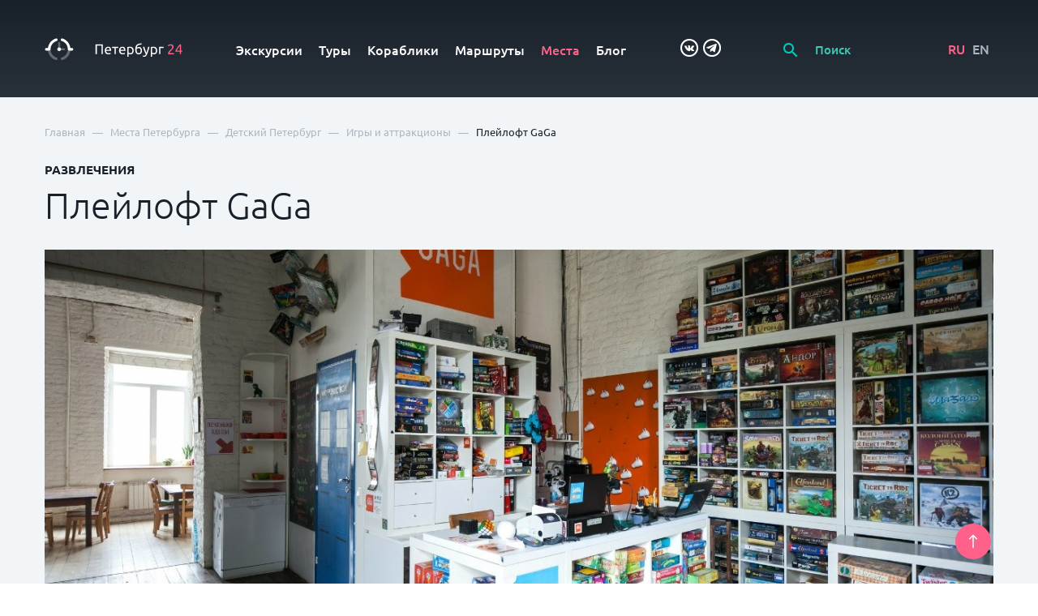

--- FILE ---
content_type: text/html; charset=UTF-8
request_url: https://petersburg24.ru/place/playloft-gaga
body_size: 23147
content:
<!doctype html>
<html lang="ru">
    <head>
        <title>Плейлофт GaGa: Игры и аттракционы - Petersburg 24</title>
        <meta name="description" content="Посетите Плейлофт GaGa по адресу Малая Морская улица, д. 15/7. Все самые интересные места Санкт-Петербурга и Ленобласти в мобильном гиде Petersburg 24.">
        <meta charset="utf-8">
        <!--[if IE]><meta http-equiv='X-UA-Compatible' content='IE=edge,chrome=1'><![endif]-->
        <meta name="author" content="SiluetStudio">
        <meta name="viewport" content="width=device-width, initial-scale=1.0">
        
    
                            <link rel="alternate" hreflang="ru"
              href="https://petersburg24.ru/place/playloft-gaga"/>
                            <link rel="alternate" hreflang="en"
              href="https://petersburg24.ru/eng/place/playloft-gaga"/>
            <link href="/css/slick/slick-theme.css" rel="stylesheet" type="text/css" media="all"/>
        <link href="/css/slick/slick.css" rel="stylesheet" type="text/css" media="all"/>
        <link href="/css/foundation/selectric.css" rel="stylesheet" type="text/css" media="all"/>
        <link href="/css/foundation/jquery.timepicker.min.css" rel="stylesheet" type="text/css" media="all"/>
        <link href="/css/foundation/jquery-ui.min.css" rel="stylesheet" type="text/css" media="all"/>
        <link rel="stylesheet" href="/fancybox/jquery.fancybox.min.css">
        <link rel="stylesheet" type="text/css" href="//cdn.jsdelivr.net/bootstrap.daterangepicker/2/daterangepicker.css" />
        <link rel="stylesheet" href="//cdnjs.cloudflare.com/ajax/libs/timepicker/1.3.5/jquery.timepicker.min.css">
                <link href="/css/basic.css?1701771420" rel="stylesheet" type="text/css" media="all"/>
        <link href="/css/style.css?1731586974" rel="stylesheet" type="text/css" media="all"/>
        
                    <link rel="shortcut icon" href="/favicon.ico" type="image/x-icon">
            <link rel="icon" href="/favicon.ico" type="image/x-icon">
                <!-- Top.Mail.Ru counter -->
<script type="text/javascript">
var _tmr = window._tmr || (window._tmr = []);
_tmr.push({id: "3579765", type: "pageView", start: (new Date()).getTime()});
(function (d, w, id) {
  if (d.getElementById(id)) return;
  var ts = d.createElement("script"); ts.type = "text/javascript"; ts.async = true; ts.id = id;
  ts.src = "https://top-fwz1.mail.ru/js/code.js";
  var f = function () {var s = d.getElementsByTagName("script")[0]; s.parentNode.insertBefore(ts, s);};
  if (w.opera == "[object Opera]") { d.addEventListener("DOMContentLoaded", f, false); } else { f(); }
})(document, window, "tmr-code");
</script>
<noscript><div><img src="https://top-fwz1.mail.ru/counter?id=3579765;js=na" style="position:absolute;left:-9999px;" alt="Top.Mail.Ru" /></div></noscript>
<!-- /Top.Mail.Ru counter -->        <script src="https://www.google.com/recaptcha/api.js?render=6LcB0RUpAAAAAFY7IPnj7p-ZZBZM7yQPbicMIrB9"></script>
    </head>
    <body>
<!-- Yandex.Metrika counter -->
<script type="text/javascript" >
   (function(m,e,t,r,i,k,a){m[i]=m[i]||function(){(m[i].a=m[i].a||[]).push(arguments)};
   m[i].l=1*new Date();k=e.createElement(t),a=e.getElementsByTagName(t)[0],k.async=1,k.src=r,a.parentNode.insertBefore(k,a)})
   (window, document, "script", "https://mc.yandex.ru/metrika/tag.js", "ym");

   ym(48949037, "init", {
        clickmap:true,
        trackLinks:true,
        accurateTrackBounce:true,
        webvisor:true
   });
</script>
<noscript><div><img src="https://mc.yandex.ru/watch/48949037" style="position:absolute; left:-9999px;" alt="" /></div></noscript>
<!-- /Yandex.Metrika counter -->        <a id="back-top" href="#top">
            <svg viewBox="0 0 12 20">
                <path d="M6.00014 0C5.86954 0.0016 5.74044 0.0287999 5.62014 0.0799999C5.58354 0.0938999 5.54964 0.114199 5.52014 0.139999C5.43984 0.184099 5.36294 0.234301 5.29014 0.290001L0.290184 5.29C0.196944 5.3832 0.122984 5.4939 0.0725236 5.6158C0.0220636 5.7376 -0.00390625 5.8681 -0.00390625 6C-0.00390625 6.2663 0.101884 6.5217 0.290184 6.71C0.383424 6.8032 0.494114 6.8772 0.615934 6.9277C0.737754 6.9781 0.868324 7.0041 1.00018 7.0041C1.26648 7.0041 1.52188 6.8983 1.71018 6.71L5.00014 3.41L5.00014 19C5.00014 19.2652 5.10554 19.5196 5.29304 19.7071C5.48064 19.8946 5.73494 20 6.00014 20C6.26544 20 6.51974 19.8946 6.70724 19.7071C6.89484 19.5196 7.00014 19.2652 7.00014 19L7.00014 3.42L10.2901 6.71C10.3831 6.8037 10.4937 6.8781 10.6156 6.9289C10.7374 6.9797 10.8681 7.0058 11.0001 7.0058C11.1322 7.0058 11.2629 6.9797 11.3847 6.9289C11.5066 6.8781 11.6172 6.8037 11.7101 6.71C11.8039 6.617 11.8783 6.5064 11.929 6.3846C11.9798 6.2627 12.0059 6.132 12.0059 6C12.0059 5.868 11.9798 5.7373 11.929 5.6154C11.8783 5.4936 11.8039 5.383 11.7101 5.29L6.71014 0.290001C6.61394 0.190601 6.49824 0.112299 6.37014 0.0599995C6.28424 0.0248995 6.19294 0.0046 6.10014 0H6.00014Z"/>
            </svg>
        </a>
            <div class="main-pages-jumb" id="top">
    <nav class="navbar">
        <div class="wrapper">
            <div class="row">
                <div class="col-md-2">
                    <div class="logo">
                        <a href="/">

                        
                                                    <svg viewBox="0 0 197 32" fill="none" xmlns="http://www.w3.org/2000/svg">
                            <path d="M16.5498 31.2099C16.3595 31.2102 16.1704 31.1798 15.9898 31.1199C12.7456 30.1053 9.90639 28.0888 7.87981 25.3599C5.80006 22.5809 4.68043 19.201 4.68981 15.7299C4.67098 15.4722 4.70549 15.2133 4.79118 14.9695C4.87687 14.7257 5.01191 14.5022 5.18786 14.3129C5.36381 14.1236 5.5769 13.9726 5.81382 13.8694C6.05073 13.7662 6.30638 13.7129 6.56481 13.7129C6.82324 13.7129 7.0789 13.7662 7.31581 13.8694C7.55273 13.9726 7.76582 14.1236 7.94177 14.3129C8.11772 14.5022 8.25276 14.7257 8.33845 14.9695C8.42414 15.2133 8.45865 15.4722 8.43981 15.7299C8.43218 18.3668 9.27008 20.9367 10.8305 23.0623C12.391 25.1879 14.5918 26.7572 17.1098 27.5399C17.5354 27.6765 17.8984 27.9603 18.1337 28.3403C18.369 28.7203 18.4612 29.1717 18.3938 29.6136C18.3263 30.0554 18.1037 30.4588 17.7658 30.7513C17.4279 31.0439 16.9968 31.2064 16.5498 31.2099Z" fill="rgba(255,255,255,0.3)"/>
                            <path d="M25.0898 31.2099C24.6429 31.2064 24.2118 31.0439 23.8739 30.7513C23.5359 30.4588 23.3133 30.0554 23.2459 29.6136C23.1785 29.1717 23.2707 28.7203 23.506 28.3403C23.7413 27.9603 24.1042 27.6765 24.5298 27.5399C27.0487 26.7586 29.2504 25.1896 30.8111 23.0637C32.3717 20.9378 33.209 18.3672 33.1998 15.7299C33.181 15.4722 33.2155 15.2133 33.3012 14.9695C33.3869 14.7257 33.5219 14.5022 33.6979 14.3129C33.8738 14.1236 34.0869 13.9726 34.3238 13.8694C34.5607 13.7662 34.8164 13.7129 35.0748 13.7129C35.3333 13.7129 35.5889 13.7662 35.8258 13.8694C36.0627 13.9726 36.2758 14.1236 36.4518 14.3129C36.6277 14.5022 36.7628 14.7257 36.8485 14.9695C36.9342 15.2133 36.9687 15.4722 36.9498 15.7299C36.9592 19.201 35.8396 22.5809 33.7598 25.3599C31.7332 28.0888 28.894 30.1053 25.6498 31.1199C25.4692 31.1798 25.2801 31.2102 25.0898 31.2099Z" fill="rgba(255,255,255,0.3)"/>
                            <path d="M20.8198 14.9399C20.422 14.9399 20.0405 14.7819 19.7592 14.5005C19.4779 14.2192 19.3198 13.8377 19.3198 13.4399V6.62988C19.3198 6.23206 19.4779 5.85052 19.7592 5.56921C20.0405 5.28791 20.422 5.12988 20.8198 5.12988C21.2176 5.12988 21.5992 5.28791 21.8805 5.56921C22.1618 5.85052 22.3198 6.23206 22.3198 6.62988V13.4399C22.3198 13.8377 22.1618 14.2192 21.8805 14.5005C21.5992 14.7819 21.2176 14.9399 20.8198 14.9399Z" fill="rgba(255,255,255,0.3)"/>
                            <path d="M27.91 17.27H23.14C22.772 17.2275 22.4325 17.0511 22.1861 16.7746C21.9396 16.498 21.8035 16.1405 21.8035 15.77C21.8035 15.3996 21.9396 15.0421 22.1861 14.7655C22.4325 14.4889 22.772 14.3126 23.14 14.27H27.91C28.278 14.3126 28.6174 14.4889 28.8639 14.7655C29.1103 15.0421 29.2465 15.3996 29.2465 15.77C29.2465 16.1405 29.1103 16.498 28.8639 16.7746C28.6174 17.0511 28.278 17.2275 27.91 17.27Z" fill="rgba(255,255,255,0.3)"/>
                            <path d="M6.57989 17.6401H2.69988C2.44214 17.6589 2.18328 17.6244 1.93948 17.5387C1.69567 17.453 1.47215 17.318 1.28287 17.142C1.09359 16.9661 0.942613 16.753 0.839378 16.516C0.736144 16.2791 0.682861 16.0235 0.682861 15.7651C0.682861 15.5066 0.736144 15.251 0.839378 15.0141C0.942613 14.7771 1.09359 14.5641 1.28287 14.3881C1.47215 14.2122 1.69567 14.0771 1.93948 13.9914C2.18328 13.9057 2.44214 13.8712 2.69988 13.8901H4.80988C5.12871 11.0787 6.19195 8.40335 7.88988 6.14007C9.91725 3.41632 12.7515 1.40083 15.9899 0.380058C16.23 0.286364 16.4869 0.243047 16.7445 0.252815C17.002 0.262583 17.2549 0.325225 17.4872 0.436836C17.7196 0.548447 17.9265 0.706641 18.0951 0.901603C18.2638 1.09657 18.3905 1.32412 18.4675 1.57014C18.5444 1.81615 18.57 2.07537 18.5425 2.33167C18.5151 2.58798 18.4352 2.8359 18.3079 3.06004C18.1806 3.28417 18.0085 3.47973 17.8024 3.63456C17.5963 3.78939 17.3606 3.90019 17.1099 3.96006C14.5955 4.74301 12.3985 6.31164 10.8416 8.43554C9.28469 10.5594 8.4499 13.1267 8.45988 15.7601C8.45988 16.2587 8.26182 16.7368 7.90925 17.0894C7.55668 17.442 7.07849 17.6401 6.57989 17.6401Z" fill="white"/>
                            <path d="M38.9399 17.64H35.0599C34.563 17.6373 34.0874 17.4381 33.737 17.0858C33.3866 16.7335 33.1899 16.2569 33.1899 15.76C33.1976 13.1257 32.3608 10.5583 30.8021 8.43455C29.2435 6.31081 27.0452 4.74256 24.5299 3.95998C24.282 3.89677 24.0497 3.78367 23.8471 3.62759C23.6445 3.4715 23.4759 3.27572 23.3516 3.05222C23.2273 2.82873 23.1499 2.58223 23.1241 2.32778C23.0983 2.07334 23.1247 1.8163 23.2017 1.57241C23.2787 1.32852 23.4046 1.10291 23.5718 0.90937C23.739 0.715829 23.9439 0.558436 24.174 0.446815C24.4041 0.335193 24.6545 0.271691 24.91 0.2602C25.1655 0.248708 25.4207 0.289469 25.6599 0.379981C27.2753 0.89269 28.8004 1.65526 30.1799 2.63998C32.0118 3.94744 33.5499 5.62383 34.6952 7.56135C35.8405 9.49886 36.5676 11.6546 36.8299 13.89H38.9399C39.1976 13.8712 39.4565 13.9056 39.7003 13.9913C39.9441 14.077 40.1676 14.2121 40.3569 14.388C40.5462 14.564 40.6971 14.7771 40.8004 15.014C40.9036 15.2509 40.9569 15.5066 40.9569 15.765C40.9569 16.0234 40.9036 16.2791 40.8004 16.516C40.6971 16.7529 40.5462 16.966 40.3569 17.1419C40.1676 17.3179 39.9441 17.4529 39.7003 17.5386C39.4565 17.6243 39.1976 17.6588 38.9399 17.64Z" fill="white"/>
                            <path d="M20.82 18.3801C20.3018 18.3801 19.7952 18.2265 19.3644 17.9386C18.9335 17.6507 18.5977 17.2415 18.3994 16.7628C18.2011 16.284 18.1492 15.7572 18.2503 15.249C18.3514 14.7408 18.6009 14.2739 18.9673 13.9075C19.3337 13.5411 19.8006 13.2916 20.3088 13.1905C20.817 13.0894 21.3438 13.1413 21.8226 13.3396C22.3013 13.5379 22.7105 13.8737 22.9984 14.3046C23.2863 14.7354 23.44 15.242 23.44 15.7601C23.44 16.1042 23.3722 16.4449 23.2405 16.7628C23.1088 17.0806 22.9159 17.3695 22.6726 17.6127C22.4293 17.856 22.1405 18.049 21.8226 18.1807C21.5047 18.3124 21.164 18.3801 20.82 18.3801ZM20.82 15.3801C20.7464 15.3802 20.6744 15.4021 20.6134 15.4433C20.5523 15.4844 20.5049 15.5428 20.4773 15.6109C20.4496 15.6791 20.4429 15.754 20.458 15.8261C20.4731 15.8981 20.5093 15.964 20.5621 16.0153C20.6148 16.0667 20.6817 16.1011 20.7541 16.1142C20.8265 16.1273 20.9012 16.1185 20.9686 16.089C21.036 16.0595 21.0931 16.0105 21.1325 15.9483C21.1719 15.8862 21.1919 15.8137 21.19 15.7401C21.1824 15.6473 21.1401 15.5607 21.0715 15.4977C21.0029 15.4347 20.9131 15.3998 20.82 15.4001V15.3801Z" fill="white"/>
                            <path d="M83.2299 8.87988V22.7399H81.2899V10.5399H74.6299V22.7399H72.6899V8.87988H83.2299Z" fill="white"/>
                            <path d="M85.9998 17.5602C85.9838 16.7383 86.1229 15.9207 86.4098 15.1502C86.6402 14.5127 87.0013 13.9303 87.4698 13.4403C87.8999 13.003 88.418 12.6622 88.9898 12.4403C89.549 12.2143 90.1467 12.0989 90.7498 12.1003C91.3505 12.0623 91.952 12.1603 92.5095 12.3872C93.0671 12.614 93.5662 12.9637 93.9698 13.4103C94.7999 14.571 95.1931 15.9877 95.0798 17.4103V17.7203C95.0798 17.8403 95.0798 17.9603 95.0798 18.0703H87.9598C87.969 18.9763 88.3025 19.849 88.8998 20.5302C89.2477 20.8358 89.6539 21.0678 90.0938 21.2121C90.5338 21.3565 90.9985 21.4103 91.4598 21.3702C92.0146 21.3792 92.5685 21.3221 93.1098 21.2003C93.4526 21.1215 93.7874 21.011 94.1098 20.8702L94.3698 22.4302C93.9887 22.6014 93.5895 22.7289 93.1798 22.8102C92.5459 22.9489 91.8986 23.016 91.2498 23.0103C90.4472 23.0278 89.649 22.8885 88.8998 22.6003C88.2777 22.3522 87.7203 21.9658 87.2698 21.4703C86.8307 20.9774 86.5063 20.3934 86.3198 19.7603C86.0984 19.0482 85.9904 18.3058 85.9998 17.5602ZM93.1498 16.5602C93.1899 15.8176 92.9668 15.0846 92.5198 14.4902C92.3056 14.2245 92.0321 14.0129 91.7212 13.8722C91.4103 13.7315 91.0707 13.6657 90.7298 13.6802C90.3383 13.6693 89.9501 13.7552 89.5998 13.9302C89.2809 14.0867 88.9982 14.3081 88.7698 14.5802C88.5361 14.8503 88.3562 15.1626 88.2398 15.5003C88.113 15.8419 88.029 16.1979 87.9898 16.5602H93.1498Z" fill="white"/>
                            <path d="M105.07 12.3398V13.8998H101.68V22.7398H99.83V13.8998H96.45V12.3398H105.07Z" fill="white"/>
                            <path d="M106.41 17.5602C106.391 16.7389 106.526 15.9213 106.81 15.1502C107.04 14.5127 107.401 13.9303 107.87 13.4403C108.3 13.003 108.818 12.6622 109.39 12.4403C109.949 12.2143 110.547 12.0989 111.15 12.1003C111.751 12.0623 112.352 12.1603 112.91 12.3872C113.467 12.614 113.966 12.9637 114.37 13.4103C115.204 14.5696 115.6 15.9865 115.49 17.4103V17.7203C115.49 17.8403 115.49 17.9603 115.49 18.0703H108.37C108.379 18.9763 108.713 19.849 109.31 20.5302C109.658 20.8358 110.064 21.0678 110.504 21.2121C110.944 21.3565 111.409 21.4103 111.87 21.3702C112.425 21.3792 112.979 21.3221 113.52 21.2003C113.863 21.1215 114.198 21.011 114.52 20.8702L114.78 22.4302C114.399 22.6014 114 22.7289 113.59 22.8102C112.956 22.9489 112.309 23.016 111.66 23.0103C110.857 23.0278 110.059 22.8885 109.31 22.6003C108.688 22.3522 108.13 21.9658 107.68 21.4703C107.241 20.9774 106.917 20.3934 106.73 19.7603C106.509 19.0482 106.401 18.3058 106.41 17.5602ZM113.55 16.5602C113.59 15.8176 113.367 15.0846 112.92 14.4902C112.706 14.2245 112.432 14.0129 112.121 13.8722C111.811 13.7315 111.471 13.6657 111.13 13.6802C110.738 13.6693 110.35 13.7552 110 13.9302C109.681 14.0867 109.398 14.3081 109.17 14.5802C108.936 14.8503 108.756 15.1626 108.64 15.5003C108.513 15.8419 108.429 16.1979 108.39 16.5602H113.55Z" fill="white"/>
                            <path d="M127.33 17.5602C127.334 18.2981 127.229 19.0326 127.02 19.7402C126.832 20.3676 126.523 20.952 126.11 21.4602C125.71 21.9387 125.208 22.3215 124.64 22.5802C123.502 23.0517 122.235 23.1084 121.06 22.7402C120.71 22.6266 120.374 22.4722 120.06 22.2802V26.4402H118.2V12.6602C118.64 12.5502 119.2 12.4402 119.85 12.3102C120.605 12.1737 121.372 12.1101 122.14 12.1202C122.877 12.1114 123.61 12.2403 124.3 12.5002C124.918 12.7379 125.477 13.1063 125.94 13.5802C126.406 14.0706 126.763 14.6531 126.99 15.2902C127.233 16.0217 127.348 16.7896 127.33 17.5602ZM125.39 17.5602C125.456 16.5464 125.135 15.5454 124.49 14.7602C124.185 14.4284 123.812 14.167 123.395 13.9943C122.979 13.8216 122.53 13.7417 122.08 13.7602C121.646 13.7542 121.212 13.7742 120.78 13.8202C120.527 13.849 120.276 13.8958 120.03 13.9602V20.5202C120.332 20.7536 120.669 20.936 121.03 21.0602C121.475 21.2364 121.951 21.3247 122.43 21.3202C122.903 21.3329 123.373 21.2336 123.8 21.0302C124.17 20.8422 124.489 20.5677 124.73 20.2302C124.978 19.8671 125.155 19.4597 125.25 19.0302C125.348 18.5465 125.395 18.0537 125.39 17.5602Z" fill="white"/>
                            <path d="M131.62 13.54C132.056 13.1978 132.551 12.9369 133.08 12.77C133.592 12.5962 134.129 12.5051 134.67 12.5C135.3 12.4566 135.932 12.5574 136.518 12.7948C137.104 13.0322 137.628 13.3999 138.05 13.87C138.88 14.96 139.292 16.312 139.21 17.68C139.21 18.3571 139.113 19.0308 138.92 19.68C138.751 20.3007 138.454 20.8796 138.05 21.38C137.651 21.883 137.141 22.2869 136.56 22.56C135.889 22.8671 135.157 23.0176 134.42 23C133.602 23.0251 132.791 22.8464 132.06 22.48C131.452 22.1433 130.941 21.6539 130.58 21.06C130.193 20.414 129.928 19.702 129.8 18.96C129.653 18.1212 129.58 17.2714 129.58 16.42C129.577 15.3351 129.661 14.2516 129.83 13.18C129.972 12.2509 130.283 11.3559 130.75 10.54C131.192 9.76697 131.822 9.11716 132.58 8.64996C133.496 8.1032 134.519 7.76199 135.58 7.64996C135.94 7.58996 136.26 7.54996 136.58 7.51996L137.29 7.42996L137.87 7.33997L138.4 7.22998L138.6 8.90997C138.506 8.94149 138.409 8.96163 138.31 8.96997L137.89 9.02997L137.17 9.12997L136 9.26996C134.899 9.34531 133.849 9.76513 133 10.47C132.19 11.2968 131.7 12.3852 131.62 13.54ZM131.5 16.72C131.501 17.3156 131.544 17.9105 131.63 18.5C131.709 19.0133 131.864 19.5121 132.09 19.98C132.296 20.384 132.603 20.7283 132.98 20.98C133.413 21.2425 133.914 21.3712 134.42 21.35C134.87 21.3617 135.317 21.2621 135.72 21.06C136.075 20.8745 136.377 20.6029 136.6 20.27C136.842 19.9166 137.012 19.519 137.1 19.1C137.21 18.6315 137.264 18.1513 137.26 17.67C137.262 17.2267 137.219 16.7843 137.13 16.35C137.057 15.9423 136.9 15.5541 136.67 15.21C136.432 14.8731 136.117 14.5987 135.75 14.41C135.308 14.1953 134.821 14.0922 134.33 14.11C133.77 14.1088 133.217 14.2318 132.71 14.47C132.251 14.6685 131.844 14.9696 131.52 15.35C131.52 15.5 131.52 15.7 131.52 15.97L131.5 16.72Z" fill="white"/>
                            <path d="M140.62 24.6798C140.807 24.7611 141.001 24.8247 141.2 24.8698C141.422 24.9285 141.65 24.9588 141.88 24.9598C142.495 24.9927 143.104 24.8203 143.61 24.4698C144.098 24.0303 144.48 23.4869 144.73 22.8799C143.857 21.2258 143.073 19.5268 142.38 17.7899C141.653 16.0167 141.048 14.1957 140.57 12.3398H142.57C142.71 12.9398 142.89 13.5798 143.09 14.2798C143.29 14.9798 143.53 15.6899 143.79 16.4199C144.05 17.1499 144.31 17.8898 144.61 18.6198C144.91 19.3498 145.21 20.0598 145.53 20.7398C146.03 19.3398 146.47 17.9498 146.84 16.5798C147.21 15.2098 147.57 13.7898 147.91 12.3398H149.83C149.337 14.2998 148.803 16.1832 148.23 17.9898C147.64 19.7898 147 21.4898 146.33 23.0598C146.093 23.5969 145.816 24.115 145.5 24.6098C145.224 25.0157 144.886 25.3767 144.5 25.6798C144.158 25.9616 143.764 26.1723 143.34 26.2998C142.862 26.4368 142.367 26.5042 141.87 26.4998H141.41L140.94 26.4199L140.51 26.3098L140.25 26.2098L140.62 24.6798Z" fill="white"/>
                            <path d="M160.94 17.5602C160.949 18.2984 160.844 19.0336 160.63 19.7402C160.447 20.3696 160.137 20.955 159.72 21.4602C159.32 21.9387 158.817 22.3215 158.25 22.5802C157.619 22.8549 156.937 22.9914 156.25 22.9802C155.71 22.9888 155.173 22.9077 154.66 22.7402C154.31 22.6246 153.975 22.4704 153.66 22.2802V26.4402H151.8V12.6602C152.24 12.5502 152.8 12.4402 153.45 12.3102C154.205 12.1737 154.972 12.1101 155.74 12.1202C156.477 12.1107 157.21 12.2396 157.9 12.5002C158.519 12.7354 159.079 13.1041 159.54 13.5802C159.994 14.0702 160.335 14.6539 160.54 15.2902C160.808 16.0168 160.943 16.7857 160.94 17.5602ZM159 17.5602C159.066 16.5464 158.744 15.5454 158.1 14.7602C157.797 14.4286 157.425 14.1673 157.01 13.9945C156.596 13.8218 156.149 13.7418 155.7 13.7602C155.262 13.7542 154.825 13.7743 154.39 13.8202C154.137 13.8509 153.887 13.8976 153.64 13.9602V20.5202C154.327 21.0354 155.161 21.3159 156.02 21.3202C156.493 21.3329 156.962 21.2336 157.39 21.0302C157.76 20.8422 158.079 20.5677 158.32 20.2302C158.572 19.8693 158.749 19.4611 158.84 19.0302C158.95 18.548 159.003 18.0547 159 17.5602Z" fill="white"/>
                            <path d="M170 13.8998H165.42V22.7398H163.56V12.3398H170V13.8998Z" fill="white"/>
                            <path d="M184.28 12.4202C184.283 12.8989 184.184 13.3727 183.99 13.8102C183.787 14.2795 183.529 14.7227 183.22 15.1302C182.886 15.5783 182.525 16.0058 182.14 16.4102L180.94 17.6402L180.15 18.4402C179.85 18.7502 179.57 19.0602 179.3 19.4402C179.053 19.7572 178.829 20.0914 178.63 20.4402C178.472 20.6788 178.378 20.9546 178.36 21.2402H184.74V22.8202H176.34C176.335 22.7403 176.335 22.6601 176.34 22.5802V22.3602C176.338 21.763 176.443 21.1703 176.65 20.6102C176.86 20.0705 177.131 19.5571 177.46 19.0802C177.797 18.5983 178.172 18.1436 178.58 17.7202L179.8 16.4802C180.14 16.1602 180.45 15.8402 180.8 15.5302C181.087 15.2345 181.354 14.9205 181.6 14.5902C181.83 14.2831 182.018 13.9468 182.16 13.5902C182.3 13.2546 182.372 12.8941 182.37 12.5302C182.378 12.1872 182.314 11.8462 182.18 11.5302C182.066 11.2606 181.892 11.0209 181.67 10.8302C181.452 10.6411 181.197 10.5013 180.92 10.4202C180.625 10.3304 180.318 10.2866 180.01 10.2902C179.65 10.2849 179.292 10.339 178.95 10.4502C178.654 10.5498 178.366 10.6735 178.09 10.8202C177.863 10.9468 177.649 11.0941 177.45 11.2602L177.05 11.6102L176.13 10.2902C176.295 10.1108 176.475 9.94676 176.67 9.80021C176.938 9.58973 177.226 9.40556 177.53 9.25022C177.889 9.07026 178.264 8.923 178.65 8.81022C179.086 8.68756 179.537 8.62697 179.99 8.63023C181.167 8.53715 182.336 8.89457 183.26 9.63023C183.615 9.9985 183.889 10.4369 184.065 10.9174C184.24 11.3979 184.314 11.9098 184.28 12.4202Z" fill="#FF618A"/>
                            <path d="M187 17.9399C187.26 17.3499 187.6 16.6699 188 15.8899C188.4 15.1099 188.94 14.3099 189.49 13.4799C190.04 12.6499 190.64 11.8399 191.27 11.0399C191.866 10.2853 192.504 9.56419 193.18 8.87988H195V17.6799H196.64V19.1999H195V22.7399H193.2V19.1999H187V17.9399ZM193.2 11.0799C192.8 11.5099 192.4 11.9799 191.99 12.5099C191.58 13.0399 191.19 13.5799 190.8 14.1599C190.41 14.7399 190.05 15.3199 189.71 15.9199C189.37 16.5199 189.07 17.0999 188.8 17.6799H193.2V11.0799Z" fill="#FF618A"/>
                            </svg>

                                                

                        <!-- <svg width="198" height="31" viewBox="0 0 198 31" fill="none" xmlns="http://www.w3.org/2000/svg" xmlns:xlink="http://www.w3.org/1999/xlink">
                            <path d="M82.6953 22H80.2344V9.77344H73.9746V22H71.5137V7.78125H82.6953V22ZM90.3074 22.1953C88.8035 22.1953 87.5828 21.7233 86.6453 20.7793C85.7143 19.8288 85.2488 18.5658 85.2488 16.9902V16.6973C85.2488 15.6426 85.4507 14.7018 85.8543 13.875C86.2645 13.0417 86.8374 12.3939 87.573 11.9316C88.3087 11.4694 89.129 11.2383 90.034 11.2383C91.4728 11.2383 92.5828 11.6973 93.3641 12.6152C94.1518 13.5332 94.5457 14.832 94.5457 16.5117V17.4688H87.6414C87.713 18.3411 88.0027 19.0312 88.5105 19.5391C89.0249 20.0469 89.6694 20.3008 90.4441 20.3008C91.5314 20.3008 92.4168 19.8613 93.1004 18.9824L94.3797 20.2031C93.9565 20.8346 93.3901 21.3262 92.6805 21.6777C91.9773 22.0228 91.1863 22.1953 90.3074 22.1953ZM90.0242 13.1426C89.3732 13.1426 88.8458 13.3704 88.4422 13.8262C88.0451 14.2819 87.7911 14.9167 87.6805 15.7305H92.202V15.5547C92.1499 14.7604 91.9383 14.1615 91.5672 13.7578C91.1961 13.3477 90.6818 13.1426 90.0242 13.1426ZM104.795 13.3184H101.367V22H98.9937V13.3184H95.6051V11.4336H104.795V13.3184ZM110.61 22.1953C109.106 22.1953 107.885 21.7233 106.948 20.7793C106.017 19.8288 105.551 18.5658 105.551 16.9902V16.6973C105.551 15.6426 105.753 14.7018 106.157 13.875C106.567 13.0417 107.14 12.3939 107.875 11.9316C108.611 11.4694 109.431 11.2383 110.336 11.2383C111.775 11.2383 112.885 11.6973 113.666 12.6152C114.454 13.5332 114.848 14.832 114.848 16.5117V17.4688H107.944C108.015 18.3411 108.305 19.0312 108.813 19.5391C109.327 20.0469 109.972 20.3008 110.746 20.3008C111.834 20.3008 112.719 19.8613 113.403 18.9824L114.682 20.2031C114.259 20.8346 113.692 21.3262 112.983 21.6777C112.28 22.0228 111.489 22.1953 110.61 22.1953ZM110.327 13.1426C109.676 13.1426 109.148 13.3704 108.745 13.8262C108.347 14.2819 108.093 14.9167 107.983 15.7305H112.504V15.5547C112.452 14.7604 112.241 14.1615 111.87 13.7578C111.498 13.3477 110.984 13.1426 110.327 13.1426ZM126.152 16.8242C126.152 18.4583 125.78 19.7637 125.038 20.7402C124.296 21.7103 123.3 22.1953 122.05 22.1953C120.891 22.1953 119.963 21.8145 119.267 21.0527V26.0625H116.894V11.4336H119.081L119.179 12.5078C119.876 11.6615 120.823 11.2383 122.021 11.2383C123.31 11.2383 124.319 11.7201 125.048 12.6836C125.784 13.6406 126.152 14.972 126.152 16.6777V16.8242ZM123.788 16.6191C123.788 15.5645 123.577 14.7279 123.154 14.1094C122.737 13.4909 122.138 13.1816 121.357 13.1816C120.387 13.1816 119.69 13.582 119.267 14.3828V19.0703C119.696 19.8906 120.4 20.3008 121.376 20.3008C122.131 20.3008 122.721 19.998 123.144 19.3926C123.573 18.7806 123.788 17.8561 123.788 16.6191ZM133.344 12.0195C134.672 12.0195 135.736 12.4655 136.537 13.3574C137.338 14.2428 137.738 15.4473 137.738 16.9707V17.0879C137.738 18.6113 137.302 19.8451 136.43 20.7891C135.564 21.7331 134.385 22.2051 132.895 22.2051C131.443 22.2051 130.271 21.7233 129.379 20.7598C128.487 19.7962 128.041 18.4811 128.041 16.8145V16.1309C128.041 13.8522 128.445 12.0488 129.252 10.7207C130.059 9.39258 131.264 8.5625 132.865 8.23047C133.764 8.04818 134.343 7.85612 134.604 7.6543C134.87 7.44596 135.004 7.16602 135.004 6.81445H136.918C136.918 7.47201 136.811 8.00586 136.596 8.41602C136.381 8.82617 136.052 9.16146 135.609 9.42188C135.167 9.67578 134.405 9.91667 133.324 10.1445C132.335 10.3529 131.579 10.724 131.059 11.2578C130.544 11.7917 130.199 12.5306 130.023 13.4746C130.967 12.5046 132.074 12.0195 133.344 12.0195ZM132.875 13.9238C132.107 13.9238 131.505 14.1842 131.068 14.7051C130.632 15.2194 130.414 16.0137 130.414 17.0879C130.414 18.1035 130.629 18.8945 131.059 19.4609C131.488 20.0273 132.1 20.3105 132.895 20.3105C133.682 20.3105 134.291 20.0273 134.721 19.4609C135.157 18.888 135.375 18.0286 135.375 16.8828C135.375 15.9714 135.157 15.252 134.721 14.7246C134.291 14.1908 133.676 13.9238 132.875 13.9238ZM143.495 18.6016L145.643 11.4336H148.173L143.973 23.6016C143.329 25.3789 142.235 26.2676 140.692 26.2676C140.347 26.2676 139.966 26.209 139.55 26.0918V24.2559L139.999 24.2852C140.598 24.2852 141.047 24.1745 141.346 23.9531C141.652 23.7383 141.893 23.3737 142.069 22.8594L142.411 21.9512L138.7 11.4336H141.259L143.495 18.6016ZM158.998 16.8242C158.998 18.4583 158.627 19.7637 157.884 20.7402C157.142 21.7103 156.146 22.1953 154.896 22.1953C153.737 22.1953 152.81 21.8145 152.113 21.0527V26.0625H149.74V11.4336H151.927L152.025 12.5078C152.722 11.6615 153.669 11.2383 154.867 11.2383C156.156 11.2383 157.165 11.7201 157.894 12.6836C158.63 13.6406 158.998 14.972 158.998 16.6777V16.8242ZM156.634 16.6191C156.634 15.5645 156.423 14.7279 156 14.1094C155.583 13.4909 154.984 13.1816 154.203 13.1816C153.233 13.1816 152.536 13.582 152.113 14.3828V19.0703C152.543 19.8906 153.246 20.3008 154.222 20.3008C154.977 20.3008 155.567 19.998 155.99 19.3926C156.42 18.7806 156.634 17.8561 156.634 16.6191ZM168.25 13.3477H163.661V22H161.297V11.4336H168.25V13.3477Z" fill="white"/>
                            <path d="M184.383 22H174.822V20.3691L179.559 15.2031C180.242 14.4414 180.727 13.8066 181.014 13.2988C181.307 12.7845 181.453 12.2702 181.453 11.7559C181.453 11.0788 181.261 10.5319 180.877 10.1152C180.499 9.69857 179.988 9.49023 179.344 9.49023C178.576 9.49023 177.98 9.72461 177.557 10.1934C177.133 10.6621 176.922 11.3034 176.922 12.1172H174.549C174.549 11.2513 174.744 10.4733 175.135 9.7832C175.532 9.08659 176.095 8.54622 176.824 8.16211C177.56 7.77799 178.406 7.58594 179.363 7.58594C180.743 7.58594 181.831 7.93424 182.625 8.63086C183.426 9.32096 183.826 10.278 183.826 11.502C183.826 12.2116 183.624 12.957 183.221 13.7383C182.824 14.513 182.169 15.3952 181.258 16.3848L177.781 20.1055H184.383V22ZM194.417 16.9316H196.184V18.8359H194.417V22H192.044V18.8359H185.901L185.833 17.3906L191.966 7.78125H194.417V16.9316ZM188.323 16.9316H192.044V10.9941L191.868 11.3066L188.323 16.9316Z" fill="#FF618A"/>
                            <g clip-path="url(#clip0)">
                            <rect width="18.4628" height="18.2115" fill="url(#pattern0)"/>
                            <path d="M6.30232 16.9459H2.57147C1.57465 16.9459 0.76564 16.1369 0.76564 15.1401C0.76564 14.1432 1.57465 13.3342 2.57147 13.3342H4.60122C4.91183 10.6327 5.92309 8.08287 7.5664 5.87614C8.53071 4.58317 9.68644 3.4491 11.0011 2.51007C12.3338 1.5602 13.8001 0.830643 15.3568 0.343068C16.3066 0.0433001 17.3215 0.574215 17.6213 1.52408C17.921 2.47395 17.3901 3.48883 16.4403 3.7886C11.4598 5.35245 8.11176 9.91399 8.11176 15.1401C8.10815 16.1369 7.30275 16.9459 6.30232 16.9459Z" fill="white"/>
                            <rect x="21.5486" width="18.4628" height="18.2115" fill="url(#pattern1)"/>
                            <path d="M37.4457 16.9459H33.7112C32.7144 16.9459 31.9054 16.1369 31.9054 15.1401C31.9054 9.91399 28.5573 5.35245 23.5768 3.7886C22.627 3.48883 22.0961 2.47756 22.3958 1.52408C22.6956 0.574215 23.7069 0.0433001 24.6604 0.343068C26.217 0.830643 27.6797 1.5602 29.0124 2.51368C30.3271 3.45271 31.4828 4.58317 32.4471 5.87975C34.094 8.08648 35.1017 10.6363 35.4123 13.3378H37.442C38.4389 13.3378 39.2479 14.1469 39.2479 15.1437C39.2515 16.1369 38.4425 16.9459 37.4457 16.9459Z" fill="white"/>
                            <rect x="16.7292" y="12.3606" width="6.56167" height="6.57034" fill="url(#pattern2)"/>
                            <path d="M20.0087 17.6611C18.6182 17.6611 17.4877 16.5306 17.4877 15.1401C17.4877 13.7497 18.6182 12.6192 20.0087 12.6192C21.3991 12.6192 22.5296 13.7497 22.5296 15.1401C22.526 16.5306 21.3955 17.6611 20.0087 17.6611ZM20.0087 14.7898C19.8136 14.7898 19.6547 14.9487 19.6547 15.1438C19.6547 15.3388 19.8136 15.4977 20.0087 15.4977C20.2037 15.4977 20.3626 15.3388 20.3626 15.1438C20.359 14.9451 20.2001 14.7898 20.0087 14.7898Z" fill="white"/>
                            <path opacity="0.3" d="M24.1187 30.0021C23.3494 30.0021 22.6379 29.5073 22.3959 28.738C22.0962 27.7881 22.6271 26.7733 23.5769 26.4735C28.5647 24.9097 31.9163 20.3409 31.9163 15.1076C31.9163 14.1108 32.7253 13.3018 33.7221 13.3018C34.7189 13.3018 35.5279 14.1108 35.5279 15.1076C35.5279 18.4773 34.4661 21.6844 32.4544 24.3787C31.4865 25.6753 30.3308 26.8058 29.0161 27.7448C27.6834 28.6983 26.2171 29.4278 24.6568 29.9154C24.4799 29.9732 24.2957 30.0021 24.1187 30.0021Z" fill="white"/>
                            <path opacity="0.3" d="M26.8275 16.5848H22.2443C21.4461 16.5848 20.7996 15.9383 20.7996 15.1401C20.7996 14.3419 21.4461 13.6954 22.2443 13.6954H26.8275C27.6256 13.6954 28.2721 14.3419 28.2721 15.1401C28.2721 15.9383 27.6256 16.5848 26.8275 16.5848Z" fill="white"/>
                            <path opacity="0.3" d="M20.0086 14.3492C19.2104 14.3492 18.5639 13.7027 18.5639 12.9045V6.35653C18.5639 5.55835 19.2104 4.91187 20.0086 4.91187C20.8068 4.91187 21.4533 5.55835 21.4533 6.35653V12.9045C21.4533 13.7027 20.8032 14.3492 20.0086 14.3492Z" fill="white"/>
                            <path opacity="0.3" d="M15.8985 30.0021C16.6678 30.0021 17.3793 29.5073 17.6213 28.738C17.921 27.7882 17.3901 26.7733 16.4403 26.4735C11.4489 24.9061 8.09732 20.3373 8.09732 15.104C8.09732 14.1072 7.28831 13.2982 6.29149 13.2982C5.29467 13.2982 4.48566 14.1072 4.48566 15.104C4.48566 18.4737 5.54749 21.6808 7.55918 24.3751C8.52711 25.6717 9.68284 26.8022 10.9975 27.7412C12.3302 28.6947 13.7965 29.4242 15.3568 29.9118C15.5373 29.9732 15.7179 30.0021 15.8985 30.0021Z" fill="white"/>
                            </g>
                        </svg> -->

                        </a>
                    </div>
                </div>
                <div class="col-md-10">
                    <div class="mobile-menu">
                        <div class="row">
                            <div class="col-md-7">
                                <ul class="header-menu">

                                    <li >
                                        <a href="/excursions">Экскурсии</a>                                    </li>

                                    <li >
                                        <a href="/tours">Туры</a>                                    </li>

                                    <li >
                                        <a href="/boats">Кораблики</a>                                    </li>
                                    <li><a href="/routes">Маршруты</a></li>
                                    <li class="active"><a href="/places">Места</a></li>

                                                                         <li><a href="/posts">Блог</a></li>
                                    
                                    <!--
                                    <li><a href="/partnership">Реклама</a></li>
                                    -->
                                </ul>
                            </div>
                            <div class="col-md-5">
                                <div class="navbar-left-block">
                                                                        <ul class="soc-icons">
                                        <li><a href="https://vk.com/petersburg24ru" rel="nofollow" target="_blank"><img src="/img/i-vk.png" alt=""/></a></li>
<li><a href="https://t.me/petersburg24" rel="nofollow" target="_blank"><img src="/img/tg.png" alt=""/></a></li>                                    </ul>
                                                                        <div class="search-form">
                                        <form action="/search" method="get" class="search">
                                            <input type="submit" name="" value="" class="submit" />
                                            <input type="search" name="q" placeholder="Поиск" value="">
                                        </form>
                                    </div>
                                    <ul class="language__list">
                                                                                <li class="active-lang"><a href="/">RU</a></li>
                                        <li><a href="/eng">EN</a></li>
                                                                            </ul>
                                </div>
                            </div>
                        </div>
                    </div>
                </div>
            </div>
            <div class="mobile-toggle">
                <div class="btn_mob">
                    <span></span>
                    <span></span>
                    <span></span>
                </div>
            </div>
        </div>
    </nav>
        </div>        <div class="main-block blue-bg pb70 places_detail">
    <div class="wrapper">
        <div class="breadcrumbs">
    <ul itemscope itemtype="http://schema.org/BreadcrumbList">
        <li itemprop="itemListElement" itemscope itemtype="http://schema.org/ListItem">
            <a itemprop="item" href="/"><span itemprop="name">Главная</span></a>
            <meta itemprop="position" content="1">
        </li>
        <span class="sep">—</span>
                        <li itemprop="itemListElement" itemscope itemtype="http://schema.org/ListItem">
            <a itemprop="item" href="/places"><span itemprop="name">Места Петербурга</span></a>
            <meta itemprop="position" content="2">
        </li>
        <span class="sep">—</span>
                <li itemprop="itemListElement" itemscope itemtype="http://schema.org/ListItem">
            <a itemprop="item" href="https://petersburg24.ru/places-rubric/detskij-peterburg"><span itemprop="name">Детский Петербург</span></a>
            <meta itemprop="position" content="3">
        </li>
        <span class="sep">—</span>
                <li itemprop="itemListElement" itemscope itemtype="http://schema.org/ListItem">
            <a itemprop="item" href="https://petersburg24.ru/places/igry-attrakciony"><span itemprop="name">Игры и аттракционы</span></a>
            <meta itemprop="position" content="4">
        </li>
        <span class="sep">—</span>
                <li>
            <span itemprop="name">Плейлофт GaGa</span>
            <meta itemprop="position" content="5">
        </li>
    </ul>
</div>
        <div class="row">
            <div class="col-md-12">
                <p class="place-type">Развлечения</p>
                <h1>Плейлофт GaGa</h1>
            </div>
        </div>
        <div class="place-object__img-container">

            
                            <img src="/files/articles/604_image.jpg?1531051295" class="place-obect__img">
                                <div class="photo-author">
                                    </div>
                    </div>
        <div class="place-object__location">
            <div class="row">
                <div class="col-md-4">
                                            <div class="field field-address">
                            <div class="icon">
                                <svg width="20" height="24" viewBox="0 0 20 24" fill="none" xmlns="http://www.w3.org/2000/svg">
                                <path d="M10 24C9.807 24 9.613 23.944 9.445 23.832C9.06 23.575 0 17.449 0 10C0 7.329 1.041 4.817 2.929 2.929C4.817 1.041 7.329 0 10 0C12.671 0 15.182 1.04 17.071 2.929C18.96 4.818 20 7.329 20 10C20 17.449 10.94 23.575 10.555 23.832C10.387 23.944 10.193 24 10 24ZM10 2C7.863 2 5.854 2.832 4.343 4.343C2.832 5.854 2 7.863 2 10C2 15.413 8.103 20.363 10 21.771C11.897 20.364 18 15.414 18 10C18 7.863 17.168 5.854 15.657 4.343C14.146 2.832 12.137 2 10 2Z" fill="#fff"/>
                                <path d="M10 14C7.794 14 6 12.206 6 10C6 7.794 7.794 6 10 6C12.206 6 14 7.794 14 10C14 12.206 12.206 14 10 14ZM10 8C8.897 8 8 8.897 8 10C8 11.103 8.897 12 10 12C11.103 12 12 11.103 12 10C12 8.897 11.103 8 10 8Z" fill="#fff"/>
                                </svg>
                            </div>
                            <div class="title">Адрес</div>
                            Малая Морская улица, д. 15/7                        </div>
                                                                <div class="field field-category">
                            <div class="icon">
                            <svg width="18" height="18" viewBox="0 0 18 18" fill="none" xmlns="http://www.w3.org/2000/svg">
                                <path d="M9.80003 1.57997L11.11 5.57997C11.1663 5.74796 11.2737 5.89417 11.4171 5.99816C11.5605 6.10215 11.7329 6.15872 11.91 6.15997H16.16C16.3372 6.16063 16.5096 6.21731 16.6527 6.32189C16.7957 6.42647 16.902 6.5736 16.9564 6.74223C17.0107 6.91087 17.0104 7.09238 16.9554 7.26081C16.9003 7.42923 16.7935 7.57595 16.65 7.67997L13.22 10.18C13.0755 10.2836 12.9676 10.4305 12.9119 10.5995C12.8562 10.7684 12.8555 10.9506 12.91 11.12L14.22 15.12C14.2777 15.289 14.2801 15.472 14.2267 15.6424C14.1733 15.8128 14.067 15.9618 13.9232 16.0677C13.7794 16.1736 13.6056 16.2309 13.427 16.2313C13.2484 16.2317 13.0743 16.1752 12.93 16.07L9.50003 13.57C9.35358 13.4671 9.17898 13.4119 9.00003 13.4119C8.82108 13.4119 8.64648 13.4671 8.50003 13.57L5.07003 16.07C4.92575 16.1752 4.75168 16.2317 4.57309 16.2313C4.39449 16.2309 4.22068 16.1736 4.07688 16.0677C3.93307 15.9618 3.82676 15.8128 3.77338 15.6424C3.72 15.472 3.72233 15.289 3.78003 15.12L5.09003 11.12C5.14454 10.9506 5.1439 10.7684 5.08818 10.5995C5.03247 10.4305 4.92457 10.2836 4.78003 10.18L1.35003 7.67997C1.20659 7.57595 1.09972 7.42923 1.0447 7.26081C0.989679 7.09238 0.989325 6.91087 1.04369 6.74223C1.09805 6.5736 1.20435 6.42647 1.34738 6.32189C1.49041 6.21731 1.66285 6.16063 1.84003 6.15997H6.09003C6.26719 6.15872 6.43953 6.10215 6.58297 5.99816C6.7264 5.89417 6.83376 5.74796 6.89003 5.57997L8.20003 1.57997C8.25431 1.41044 8.36104 1.26253 8.50482 1.15759C8.64861 1.05264 8.82202 0.996094 9.00003 0.996094C9.17804 0.996094 9.35145 1.05264 9.49523 1.15759C9.63902 1.26253 9.74575 1.41044 9.80003 1.57997Z" stroke="#fff" stroke-width="2" stroke-linecap="round" stroke-linejoin="round"/>
                            </svg>

                            </div>
                            <div class="title">Категория</div>
                            <a href="https://petersburg24.ru/places/igry-attrakciony">Игры и аттракционы</a>
                        </div>
                        
                                                                <div class="field field-days">
                            <div class="icon">
                                <svg width="20" height="22" viewBox="0 0 20 22" fill="none" xmlns="http://www.w3.org/2000/svg">
                                <path d="M17 2H15V1C15 0.4 14.6 0 14 0C13.4 0 13 0.4 13 1V2H7V1C7 0.4 6.6 0 6 0C5.4 0 5 0.4 5 1V2H3C1.3 2 0 3.3 0 5V19C0 20.7 1.3 22 3 22H17C18.7 22 20 20.7 20 19V5C20 3.3 18.7 2 17 2ZM3 4H5V5C5 5.6 5.4 6 6 6C6.6 6 7 5.6 7 5V4H13V5C13 5.6 13.4 6 14 6C14.6 6 15 5.6 15 5V4H17C17.6 4 18 4.4 18 5V8H2V5C2 4.4 2.4 4 3 4ZM17 20H3C2.4 20 2 19.6 2 19V10H18V19C18 19.6 17.6 20 17 20Z" fill="#fff"/>
                                <path d="M6 14C6.55228 14 7 13.5523 7 13C7 12.4477 6.55228 12 6 12C5.44772 12 5 12.4477 5 13C5 13.5523 5.44772 14 6 14Z" fill="#fff"/>
                                <path d="M10 14C10.5523 14 11 13.5523 11 13C11 12.4477 10.5523 12 10 12C9.44772 12 9 12.4477 9 13C9 13.5523 9.44772 14 10 14Z" fill="#fff"/>
                                <path d="M14 14C14.5523 14 15 13.5523 15 13C15 12.4477 14.5523 12 14 12C13.4477 12 13 12.4477 13 13C13 13.5523 13.4477 14 14 14Z" fill="#fff"/>
                                <path d="M6 18C6.55228 18 7 17.5523 7 17C7 16.4477 6.55228 16 6 16C5.44772 16 5 16.4477 5 17C5 17.5523 5.44772 18 6 18Z" fill="#fff"/>
                                <path d="M10 18C10.5523 18 11 17.5523 11 17C11 16.4477 10.5523 16 10 16C9.44772 16 9 16.4477 9 17C9 17.5523 9.44772 18 10 18Z" fill="#fff"/>
                                <path d="M14 18C14.5523 18 15 17.5523 15 17C15 16.4477 14.5523 16 14 16C13.4477 16 13 16.4477 13 17C13 17.5523 13.4477 18 14 18Z" fill="#fff"/>
                                </svg>
                            </div>
                                                            <div class="title">Ежедневно</div>
                                12:00&nbsp;&ndash;&nbsp;23:00                                                    </div>
                        
                                                                <div class="field field-hours">
                            <div class="icon">
                                <svg width="20" height="20" viewBox="0 0 20 20" fill="none" xmlns="http://www.w3.org/2000/svg">
                                <path d="M10 20C4.5 20 0 15.5 0 10C0 4.5 4.5 0 10 0C15.5 0 20 4.5 20 10C20 15.5 15.5 20 10 20ZM10 2C5.6 2 2 5.6 2 10C2 14.4 5.6 18 10 18C14.4 18 18 14.4 18 10C18 5.6 14.4 2 10 2Z" fill="#fff"/>
                                <path d="M13 12C12.9 12 12.8 12 12.7 11.9L9.7 10.9C9.3 10.8 9 10.4 9 10V5.60001C9 5.00001 9.4 4.60001 10 4.60001C10.6 4.60001 11 5.00001 11 5.60001V9.30001L13.3 10.1C13.8 10.3 14.1 10.8 13.9 11.4C13.8 11.7 13.4 12 13 12Z" fill="#fff"/>
                                </svg>
                            </div>
                            <div class="title">Расписание работы</div>
                            Ежедневно с 12.00 до 23.00, а по пятницам и субботам до 6:00.                        </div>
                                                                
                            <div class="field field-info">
                                <div class="icon">
                                    <svg width="22" height="22" viewBox="0 0 22 22" fill="none" xmlns="http://www.w3.org/2000/svg">
                                    <path d="M18.78 3.22002C16.7166 1.15663 13.9181 -0.0025635 11 -0.00256348C8.08195 -0.00256345 5.2834 1.15663 3.22002 3.22002C1.15663 5.2834 -0.00256345 8.08195 -0.00256348 11C-0.0025635 13.9181 1.15663 16.7166 3.22002 18.78C5.2834 20.8434 8.08195 22.0026 11 22.0026C13.9181 22.0026 16.7166 20.8434 18.78 18.78C20.8434 16.7166 22.0026 13.9181 22.0026 11C22.0026 8.08195 20.8434 5.2834 18.78 3.22002ZM17.36 17.36C15.8867 18.8315 13.9487 19.7466 11.8763 19.9493C9.80391 20.1521 7.72532 19.6299 5.99475 18.4719C4.26418 17.3138 2.98871 15.5915 2.38568 13.5985C1.78266 11.6054 1.88939 9.46489 2.6877 7.5417C3.486 5.6185 4.92648 4.03163 6.76367 3.05148C8.60086 2.07133 10.7211 1.75856 12.763 2.16646C14.805 2.57437 16.6423 3.6777 17.962 5.28846C19.2816 6.89922 20.0019 8.91772 20 11C20.0023 12.182 19.7701 13.3527 19.3169 14.4444C18.8638 15.5361 18.1987 16.5271 17.36 17.36Z" fill="#fff"/>
                                    <path d="M11 7C11.6904 7 12.25 6.44036 12.25 5.75C12.25 5.05964 11.6904 4.5 11 4.5C10.3096 4.5 9.75 5.05964 9.75 5.75C9.75 6.44036 10.3096 7 11 7Z" fill="#fff"/>
                                    <path d="M13 15H12.25V9C12.25 8.73478 12.1446 8.48043 11.9571 8.29289C11.7696 8.10536 11.5152 8 11.25 8H10.25C9.98478 8 9.73043 8.10536 9.54289 8.29289C9.35536 8.48043 9.25 8.73478 9.25 9C9.25 9.26522 9.35536 9.51957 9.54289 9.70711C9.73043 9.89464 9.98478 10 10.25 10V15H9.5C9.23478 15 8.98043 15.1054 8.79289 15.2929C8.60536 15.4804 8.5 15.7348 8.5 16C8.5 16.2652 8.60536 16.5196 8.79289 16.7071C8.98043 16.8946 9.23478 17 9.5 17H13C13.2652 17 13.5196 16.8946 13.7071 16.7071C13.8946 16.5196 14 16.2652 14 16C14 15.7348 13.8946 15.4804 13.7071 15.2929C13.5196 15.1054 13.2652 15 13 15Z" fill="#fff"/>
                                    </svg>
                                </div>
                                <div class="title">Стоимость билетов</div>
                                12.00-17.00 — 1 рубль/минута для студентов с понедельника по четверг<br />
12.00-17.00 — 2 рубля/минута<br />
17.00-23.00, выходные — 2,5 рубля/минута<br />
Ночи игр (пт-сб, сб-вс) 00.00-06.00 — 450 рублей                            </div>
                            
                        
                            <div class="field field-info">
                                <div class="icon">
                                    <svg width="22" height="22" viewBox="0 0 22 22" fill="none" xmlns="http://www.w3.org/2000/svg">
                                    <path d="M18.78 3.22002C16.7166 1.15663 13.9181 -0.0025635 11 -0.00256348C8.08195 -0.00256345 5.2834 1.15663 3.22002 3.22002C1.15663 5.2834 -0.00256345 8.08195 -0.00256348 11C-0.0025635 13.9181 1.15663 16.7166 3.22002 18.78C5.2834 20.8434 8.08195 22.0026 11 22.0026C13.9181 22.0026 16.7166 20.8434 18.78 18.78C20.8434 16.7166 22.0026 13.9181 22.0026 11C22.0026 8.08195 20.8434 5.2834 18.78 3.22002ZM17.36 17.36C15.8867 18.8315 13.9487 19.7466 11.8763 19.9493C9.80391 20.1521 7.72532 19.6299 5.99475 18.4719C4.26418 17.3138 2.98871 15.5915 2.38568 13.5985C1.78266 11.6054 1.88939 9.46489 2.6877 7.5417C3.486 5.6185 4.92648 4.03163 6.76367 3.05148C8.60086 2.07133 10.7211 1.75856 12.763 2.16646C14.805 2.57437 16.6423 3.6777 17.962 5.28846C19.2816 6.89922 20.0019 8.91772 20 11C20.0023 12.182 19.7701 13.3527 19.3169 14.4444C18.8638 15.5361 18.1987 16.5271 17.36 17.36Z" fill="#fff"/>
                                    <path d="M11 7C11.6904 7 12.25 6.44036 12.25 5.75C12.25 5.05964 11.6904 4.5 11 4.5C10.3096 4.5 9.75 5.05964 9.75 5.75C9.75 6.44036 10.3096 7 11 7Z" fill="#fff"/>
                                    <path d="M13 15H12.25V9C12.25 8.73478 12.1446 8.48043 11.9571 8.29289C11.7696 8.10536 11.5152 8 11.25 8H10.25C9.98478 8 9.73043 8.10536 9.54289 8.29289C9.35536 8.48043 9.25 8.73478 9.25 9C9.25 9.26522 9.35536 9.51957 9.54289 9.70711C9.73043 9.89464 9.98478 10 10.25 10V15H9.5C9.23478 15 8.98043 15.1054 8.79289 15.2929C8.60536 15.4804 8.5 15.7348 8.5 16C8.5 16.2652 8.60536 16.5196 8.79289 16.7071C8.98043 16.8946 9.23478 17 9.5 17H13C13.2652 17 13.5196 16.8946 13.7071 16.7071C13.8946 16.5196 14 16.2652 14 16C14 15.7348 13.8946 15.4804 13.7071 15.2929C13.5196 15.1054 13.2652 15 13 15Z" fill="#fff"/>
                                    </svg>
                                </div>
                                <div class="title">Сайт</div>
                                <a href="https://playloftgaga.ru" target="_blank" rel="nofollow noopener">https://playloftgaga.ru</a>                            </div>
                            
                                                            </div>
                                    <div class="col-md-offset-1 col-md-7 pl0">
                        <div class="map-wrapper">
                            <div id="map2" data-x="59.9352035522"
                                    data-y="30.3110446930"
                                    data-c="Плейлофт GaGa"></div>
                        </div>
                    </div>
                            </div>
        </div>
        <!--        --><!--            <div class="place-object__gallery">-->
<!--                <div class="block-wrapper">-->
<!--                    <p class="place-object__gallery-info">--><!--</p>-->
<!--                    <div class="row">-->
<!--                        <div class="col-md-offset-1 col-md-10 col-sm-offset-0">-->
<!--                            <div class="place-object__gallery__slider">-->
<!--                                --><!--                                    <div class="img-slide">-->
<!--                                        <div class="image">-->
<!--                                            <img src="--><!--">-->
<!--                                            --><!--                                            <div class="photo-author">-->
<!--                                                --><!--                                            </div>-->
<!--                                        </div>-->
<!---->
<!--                                    </div>-->
<!--                                --><!--                            </div>-->
<!--                            <div class="slider-navigate place-object__gallery__slider-navigate">-->
<!--                                <a href="#" class="slide-nav-arrow left"><img src="/img/arr_long-l-gr.png"></a>-->
<!--                                <div class="pagingInfo"><span class="active-slide__number"></span> / <span-->
<!--                                            class="slide__count"></span></div>-->
<!--                                <a href="#" class="slide-nav-arrow right"><img src="/img/arr_long-r-gr.png"></a>-->
<!--                            </div>-->
<!--                        </div>-->
<!--                    </div>-->
<!--                </div>-->
<!--            </div>-->
<!--        -->        <div class="place-object__video">
            <div class="block-wrapper">
                <!-- Текст до баннеров НАЧАЛО -->
                <p>Таймкафе, в котором можно найти более 1000 разных настольных игр. В заведении проводят игровые ночи и турниры по настольным играм, также специальные консультанты могут научить играть в любую настольную игру из коллекции. В перерывах можно поиграть на приставках, сделать фотографию в фотобудке, почитать книгу и выпить бесплатный чай со сладостями.</p>
<p>В кафе можно приносить алкоголь после 5 вечера, пробковый сбор 50-100 рублей/бутылка.</p>
<p>А еще в лофте не ходят в уличной обуви, что делает отдых по-домашнему уютным.</p>                <!-- Текст до баннеров КОНЕЦ -->

                <!-- Баннеры НАЧАЛО-->
                                    <div class="posters">
                        <div class="lines"></div>
                        <div class="posters__slider">
                                                            <div class="item" style="background: url(/files/banners/10_image.jpg);">
                                    <div class="thumb"></div>
                                    <div class="content">
                                        <div class="label">Рускеала, Валаам, Кижи, Петрозаводск, Сортавала, Великий Новгород, Псков, Пушкинские Горы </div>

                                        <div class="wrap">
                                                                                        <div class="text">
                                                Туры и круизы для всей семьи по Карелии и Северо-Западу                                             </div>
                                        </div>
                                        <a href="https://petersburg24.ru/tours/category/kareliya?utm_source=banners&utm_medium=place&utm_campaign=10"
                                           class="link">Заказать</a>
                                    </div>
                                </div>
                                                    </div>
                    </div>
                                <!-- Баннеры КОНЕЦ -->

                <!-- Текст после баннеров НАЧАЛО -->
                                <!-- Текст после баннеров КОНЕЦ -->

                                    <div class="video_wrapper video_wrapper_full js-videoWrapper">
                        <iframe class="videoIframe js-videoIframe" height="100%" width="100%" frameborder="0" rel="0"
                                allowTransparency="true"
                                src="https://www.youtube.com/embed/c95JyTevp5Q?autoplay=0">
                        </iframe>
                    </div>
                                <div class="row">
                    <div class="col-md-9 col-sm-8">
                        <div class="tags">
                                                            <a href="https://petersburg24.ru/places-rubric/detskij-peterburg" class="tag-btn">Детский Петербург</a>
                                                            <a href="https://petersburg24.ru/places/igry-attrakciony" class="tag-btn">Игры и аттракционы</a>
                                                    </div>
                    </div>
                    <div class="col-md-3 col-sm-4">
                        <div class="share-block">
                            <script src="//yastatic.net/es5-shims/0.0.2/es5-shims.min.js"></script>
                            <script src="//yastatic.net/share2/share.js"></script>
                            <div class="ya-share2"
                                 data-services="collections,vkontakte,facebook,odnoklassniki,gplus,twitter,telegram"></div>
                        </div>
                    </div>
                </div>
            </div>
        </div>
    </div>
</div>

        <footer id="get-apps" class="footer">
    <div class="wrapper">
        <div class="footer-top">
            <div class="row">
                <div class="col-md-5">
                    <img src="/img/footer-logo.png">
                    <ul class="footer-menu">
                        <li><a href="/excursions">Экскурсии</a></li>
                        <li><a href="/tours">Туры</a></li>
                        <li><a href="/boats">Кораблики</a></li>
                        <li><a href="/places">Места</a></li>
                                                <li><a href="/routes">Маршруты</a></li>
                        <li><a href="/posts">Блог</a></li>
                                                                        <li><a href="/about">О проекте</a></li>
                                            </ul>
                                                                        <a href="/payment-term-refund"
                               class="politic">Условия предоставления услуг</a>
                                                                <a href="/privacy-policy" class="politic">Политика конфиденциальности</a>
                    <!--<a href="/misc/sitemap" class="politic">Карта сайта</a> -->
                </div>
                <div class="col-md-7">
                    <a href="#"><img src="/img/phone.png" class="footer-phone-img"></a>
                    <div class="footer__info">
                        <p>Petersburg 24 &ndash; это удобный мобильный гид по историческим районам <span>Культурной столицы</span>, уникальный авторский путеводитель по вечернему и ночному городу, его мостам, рекам и каналам.</p>                        <div class="footer__btns">
                                                        <a href="https://apps.apple.com/ru/app/гид-спб-петербург-24/id1378259844" class="footer-btn apple-btn">Скачать</a>
                                                                                    <a href="https://play.google.com/store/apps/details?id=com.digitalmount.petersburg24" class="footer-btn android-btn">Скачать</a>
                                                    </div>
                        <p>
                            Узнать о всех преимуществах нашего приложения можно <a href="/web-app">здесь</a>                        </p>
                    </div>
                </div>
            </div>
        </div>
        <div class="footer-mid">
            <div class="row">
                <div class="col-md-6">
                     <a href="tel:+78126113012" class="footer-phone">7 (812) 611-30-12</a>                        <ul class="soc-icons">
                            <li><a href="https://vk.com/petersburg24ru" rel="nofollow" target="_blank"><img src="/img/i-vk.png" alt=""/></a></li>
<li><a href="https://t.me/petersburg24" rel="nofollow" target="_blank"><img src="/img/tg.png" alt=""/></a></li>                        </ul>
                                        </div>
                <div class="col-md-6 adres-col">
                    <a href="mailto:zakaz@petersburg24.ru" class="footer-link email">zakaz@petersburg24.ru</a>
                                        </div>
            </div>
        </div>
        <div class="footer-btm">
            <div class="row">
                <div class="col-md-5">
                    <p>&copy; Петербург 24, 2017 - 2026</p>
                </div>
            </div>
        </div>
    </div>
</footer>
        <!-- HTML-код модального окна -->
        <div id="auth-modal" class="modal fade">
            <div class="modal-dialog">
                <div class="modal-content">
                    <!-- Заголовок модального окна -->
                    <div class="modal-header">
                        <button type="button" class="close" data-dismiss="modal" aria-hidden="true"><img src="/img/cross_p.png"></button>
                        <h4 class="modal-title">Личный кабинет</h4>
                    </div>
                    <!-- Основное содержимое модального окна -->
                    <div class="modal-body">
                        <form action="/cabinet/login" method="post">
                            <label for="email">Электронная почта</label>
                            <input  class="modal-input" id="email" type="text" name="email" value="">
                                                        <label  for="passw">Пароль</label>
                            <input class="modal-input" id="passw" type="password" name="password" value="">
                                                        <a href="/accounts/forgot" class="forget_pass">Я не помню пароль</a>
                            <div class="mt12">
                                <input type="checkbox" class="checkbox" id="remember_me" name="remember"/>
                                <label for="remember_me">Запомнить меня</label>
                            </div>
                        </form>
                        <div class="modal-btns">
                            <a href="#" class="profile__object__event-btn main">Вход</a>
                        </div>
                    </div>
                </div>
            </div>
        </div>
        <script src="/js/jquery-3.2.1.min.js"></script>
        <script type="text/javascript" src="/js/moment.min.js"></script>
        <script src="/js/bootstrap.min.js"></script>
        <script type="text/javascript" src="/js/daterangepicker.js"></script>
        <script src="/js/jquery.scrollbar.js"></script>
        <script src="/js/slick.min.js"></script>
        <script src="/js/jquery.fs.dropper.min.js"></script>
        <script src="/js/jquery.selectric.js"></script>
        <!-- <script src="/js/jquery.modal.min.js"></script> -->
        <script src="/fancybox/jquery.fancybox.min.js"></script>
        <script src="/js/jquery-ui.js"></script>
        <script src="/js/jquery.timepicker.min.js"></script>
        <script src="/js/jquery.maskedinput.js"></script>
        <script src="/js/jquery.matchHeight-min.js"></script>
                <script type="text/javascript" src="https://api-maps.yandex.ru/2.1/?lang=ru_RU"></script>                                <script>
            window.recaptchaSitekey = '6LcB0RUpAAAAAFY7IPnj7p-ZZBZM7yQPbicMIrB9';
        </script>
        <script src="/js/jquery-ready.js?1729960084"></script>
       
        <div style="display: none" id="drp-locale" data-l="%7B%22daysOfWeek%22%3A%5B%22%5Cu0412%5Cu0441%22%2C%22%5Cu041f%5Cu043d%22%2C%22%5Cu0412%5Cu0442%22%2C%22%5Cu0421%5Cu0440%22%2C%22%5Cu0427%5Cu0442%22%2C%22%5Cu041f%5Cu0442%22%2C%22%5Cu0421%5Cu0431%22%5D%2C%22monthNames%22%3A%5B%22%5Cu042f%5Cu043d%5Cu0432%5Cu0430%5Cu0440%5Cu044c%22%2C%22%5Cu0424%5Cu0435%5Cu0432%5Cu0440%5Cu0430%5Cu043b%5Cu044c%22%2C%22%5Cu041c%5Cu0430%5Cu0440%5Cu0442%22%2C%22%5Cu0410%5Cu043f%5Cu0440%5Cu0435%5Cu043b%5Cu044c%22%2C%22%5Cu041c%5Cu0430%5Cu0439%22%2C%22%5Cu0418%5Cu044e%5Cu043d%5Cu044c%22%2C%22%5Cu0418%5Cu044e%5Cu043b%5Cu044c%22%2C%22%5Cu0410%5Cu0432%5Cu0433%5Cu0443%5Cu0441%5Cu0442%22%2C%22%5Cu0421%5Cu0435%5Cu043d%5Cu0442%5Cu044f%5Cu0431%5Cu0440%5Cu044c%22%2C%22%5Cu041e%5Cu043a%5Cu0442%5Cu044f%5Cu0431%5Cu0440%5Cu044c%22%2C%22%5Cu041d%5Cu043e%5Cu044f%5Cu0431%5Cu0440%5Cu044c%22%2C%22%5Cu0414%5Cu0435%5Cu043a%5Cu0430%5Cu0431%5Cu0440%5Cu044c%22%5D%2C%22firstDay%22%3A1%2C%22format%22%3A%22DD%5C%2FMM%5C%2FYYYY%22%7D" data-le="%7B%22daysOfWeek%22%3A%5B%22%5Cu0412%5Cu0441%22%2C%22%5Cu041f%5Cu043d%22%2C%22%5Cu0412%5Cu0442%22%2C%22%5Cu0421%5Cu0440%22%2C%22%5Cu0427%5Cu0442%22%2C%22%5Cu041f%5Cu0442%22%2C%22%5Cu0421%5Cu0431%22%5D%2C%22monthNames%22%3A%5B%22%5Cu042f%5Cu043d%5Cu0432%5Cu0430%5Cu0440%5Cu044c%22%2C%22%5Cu0424%5Cu0435%5Cu0432%5Cu0440%5Cu0430%5Cu043b%5Cu044c%22%2C%22%5Cu041c%5Cu0430%5Cu0440%5Cu0442%22%2C%22%5Cu0410%5Cu043f%5Cu0440%5Cu0435%5Cu043b%5Cu044c%22%2C%22%5Cu041c%5Cu0430%5Cu0439%22%2C%22%5Cu0418%5Cu044e%5Cu043d%5Cu044c%22%2C%22%5Cu0418%5Cu044e%5Cu043b%5Cu044c%22%2C%22%5Cu0410%5Cu0432%5Cu0433%5Cu0443%5Cu0441%5Cu0442%22%2C%22%5Cu0421%5Cu0435%5Cu043d%5Cu0442%5Cu044f%5Cu0431%5Cu0440%5Cu044c%22%2C%22%5Cu041e%5Cu043a%5Cu0442%5Cu044f%5Cu0431%5Cu0440%5Cu044c%22%2C%22%5Cu041d%5Cu043e%5Cu044f%5Cu0431%5Cu0440%5Cu044c%22%2C%22%5Cu0414%5Cu0435%5Cu043a%5Cu0430%5Cu0431%5Cu0440%5Cu044c%22%5D%2C%22firstDay%22%3A1%2C%22format%22%3A%22DD%5C%2FMM%5C%2FYYYY%22%2C%22customRangeLabel%22%3A%22%5Cu0421%5Cu0432%5Cu043e%5Cu0439%20%5Cu0438%5Cu043d%5Cu0442%5Cu0435%5Cu0440%5Cu0432%5Cu0430%5Cu043b%22%2C%22applyLabel%22%3A%22%5Cu041f%5Cu0440%5Cu0438%5Cu043c%5Cu0435%5Cu043d%5Cu0438%5Cu0442%5Cu044c%22%2C%22cancelLabel%22%3A%22%5Cu041e%5Cu0442%5Cu043c%5Cu0435%5Cu043d%5Cu0438%5Cu0442%5Cu044c%22%2C%22fromLabel%22%3A%22%5Cu0421%22%2C%22Today%22%3A%22%5Cu041e%5Cu0442%5Cu043c%5Cu0435%5Cu043d%5Cu0438%5Cu0442%5Cu044c%22%2C%22toLabel%22%3A%22%5Cu041f%5Cu043e%22%7D" data-re="%5B%22%5Cu0421%5Cu0435%5Cu0433%5Cu043e%5Cu0434%5Cu043d%5Cu044f%22%2C%22%5Cu0412%5Cu0447%5Cu0435%5Cu0440%5Cu0430%22%2C%22%5Cu041f%5Cu0440%5Cu043e%5Cu0448%5Cu043b%5Cu0430%5Cu044f%20%5Cu043d%5Cu0435%5Cu0434%5Cu0435%5Cu043b%5Cu044f%22%2C%22%5Cu0421%5Cu043b%5Cu0435%5Cu0434%5Cu0443%5Cu044e%5Cu0449%5Cu0430%5Cu044f%20%5Cu043d%5Cu0435%5Cu0434%5Cu0435%5Cu043b%5Cu044f%22%2C%22%5Cu0412%5Cu0435%5Cu0441%5Cu044c%20%5Cu043c%5Cu0435%5Cu0441%5Cu044f%5Cu0446%22%5D"></div>
    </body>
</html>


--- FILE ---
content_type: text/html; charset=utf-8
request_url: https://www.google.com/recaptcha/api2/anchor?ar=1&k=6LcB0RUpAAAAAFY7IPnj7p-ZZBZM7yQPbicMIrB9&co=aHR0cHM6Ly9wZXRlcnNidXJnMjQucnU6NDQz&hl=en&v=PoyoqOPhxBO7pBk68S4YbpHZ&size=invisible&anchor-ms=20000&execute-ms=30000&cb=eba9shnvx3oc
body_size: 48561
content:
<!DOCTYPE HTML><html dir="ltr" lang="en"><head><meta http-equiv="Content-Type" content="text/html; charset=UTF-8">
<meta http-equiv="X-UA-Compatible" content="IE=edge">
<title>reCAPTCHA</title>
<style type="text/css">
/* cyrillic-ext */
@font-face {
  font-family: 'Roboto';
  font-style: normal;
  font-weight: 400;
  font-stretch: 100%;
  src: url(//fonts.gstatic.com/s/roboto/v48/KFO7CnqEu92Fr1ME7kSn66aGLdTylUAMa3GUBHMdazTgWw.woff2) format('woff2');
  unicode-range: U+0460-052F, U+1C80-1C8A, U+20B4, U+2DE0-2DFF, U+A640-A69F, U+FE2E-FE2F;
}
/* cyrillic */
@font-face {
  font-family: 'Roboto';
  font-style: normal;
  font-weight: 400;
  font-stretch: 100%;
  src: url(//fonts.gstatic.com/s/roboto/v48/KFO7CnqEu92Fr1ME7kSn66aGLdTylUAMa3iUBHMdazTgWw.woff2) format('woff2');
  unicode-range: U+0301, U+0400-045F, U+0490-0491, U+04B0-04B1, U+2116;
}
/* greek-ext */
@font-face {
  font-family: 'Roboto';
  font-style: normal;
  font-weight: 400;
  font-stretch: 100%;
  src: url(//fonts.gstatic.com/s/roboto/v48/KFO7CnqEu92Fr1ME7kSn66aGLdTylUAMa3CUBHMdazTgWw.woff2) format('woff2');
  unicode-range: U+1F00-1FFF;
}
/* greek */
@font-face {
  font-family: 'Roboto';
  font-style: normal;
  font-weight: 400;
  font-stretch: 100%;
  src: url(//fonts.gstatic.com/s/roboto/v48/KFO7CnqEu92Fr1ME7kSn66aGLdTylUAMa3-UBHMdazTgWw.woff2) format('woff2');
  unicode-range: U+0370-0377, U+037A-037F, U+0384-038A, U+038C, U+038E-03A1, U+03A3-03FF;
}
/* math */
@font-face {
  font-family: 'Roboto';
  font-style: normal;
  font-weight: 400;
  font-stretch: 100%;
  src: url(//fonts.gstatic.com/s/roboto/v48/KFO7CnqEu92Fr1ME7kSn66aGLdTylUAMawCUBHMdazTgWw.woff2) format('woff2');
  unicode-range: U+0302-0303, U+0305, U+0307-0308, U+0310, U+0312, U+0315, U+031A, U+0326-0327, U+032C, U+032F-0330, U+0332-0333, U+0338, U+033A, U+0346, U+034D, U+0391-03A1, U+03A3-03A9, U+03B1-03C9, U+03D1, U+03D5-03D6, U+03F0-03F1, U+03F4-03F5, U+2016-2017, U+2034-2038, U+203C, U+2040, U+2043, U+2047, U+2050, U+2057, U+205F, U+2070-2071, U+2074-208E, U+2090-209C, U+20D0-20DC, U+20E1, U+20E5-20EF, U+2100-2112, U+2114-2115, U+2117-2121, U+2123-214F, U+2190, U+2192, U+2194-21AE, U+21B0-21E5, U+21F1-21F2, U+21F4-2211, U+2213-2214, U+2216-22FF, U+2308-230B, U+2310, U+2319, U+231C-2321, U+2336-237A, U+237C, U+2395, U+239B-23B7, U+23D0, U+23DC-23E1, U+2474-2475, U+25AF, U+25B3, U+25B7, U+25BD, U+25C1, U+25CA, U+25CC, U+25FB, U+266D-266F, U+27C0-27FF, U+2900-2AFF, U+2B0E-2B11, U+2B30-2B4C, U+2BFE, U+3030, U+FF5B, U+FF5D, U+1D400-1D7FF, U+1EE00-1EEFF;
}
/* symbols */
@font-face {
  font-family: 'Roboto';
  font-style: normal;
  font-weight: 400;
  font-stretch: 100%;
  src: url(//fonts.gstatic.com/s/roboto/v48/KFO7CnqEu92Fr1ME7kSn66aGLdTylUAMaxKUBHMdazTgWw.woff2) format('woff2');
  unicode-range: U+0001-000C, U+000E-001F, U+007F-009F, U+20DD-20E0, U+20E2-20E4, U+2150-218F, U+2190, U+2192, U+2194-2199, U+21AF, U+21E6-21F0, U+21F3, U+2218-2219, U+2299, U+22C4-22C6, U+2300-243F, U+2440-244A, U+2460-24FF, U+25A0-27BF, U+2800-28FF, U+2921-2922, U+2981, U+29BF, U+29EB, U+2B00-2BFF, U+4DC0-4DFF, U+FFF9-FFFB, U+10140-1018E, U+10190-1019C, U+101A0, U+101D0-101FD, U+102E0-102FB, U+10E60-10E7E, U+1D2C0-1D2D3, U+1D2E0-1D37F, U+1F000-1F0FF, U+1F100-1F1AD, U+1F1E6-1F1FF, U+1F30D-1F30F, U+1F315, U+1F31C, U+1F31E, U+1F320-1F32C, U+1F336, U+1F378, U+1F37D, U+1F382, U+1F393-1F39F, U+1F3A7-1F3A8, U+1F3AC-1F3AF, U+1F3C2, U+1F3C4-1F3C6, U+1F3CA-1F3CE, U+1F3D4-1F3E0, U+1F3ED, U+1F3F1-1F3F3, U+1F3F5-1F3F7, U+1F408, U+1F415, U+1F41F, U+1F426, U+1F43F, U+1F441-1F442, U+1F444, U+1F446-1F449, U+1F44C-1F44E, U+1F453, U+1F46A, U+1F47D, U+1F4A3, U+1F4B0, U+1F4B3, U+1F4B9, U+1F4BB, U+1F4BF, U+1F4C8-1F4CB, U+1F4D6, U+1F4DA, U+1F4DF, U+1F4E3-1F4E6, U+1F4EA-1F4ED, U+1F4F7, U+1F4F9-1F4FB, U+1F4FD-1F4FE, U+1F503, U+1F507-1F50B, U+1F50D, U+1F512-1F513, U+1F53E-1F54A, U+1F54F-1F5FA, U+1F610, U+1F650-1F67F, U+1F687, U+1F68D, U+1F691, U+1F694, U+1F698, U+1F6AD, U+1F6B2, U+1F6B9-1F6BA, U+1F6BC, U+1F6C6-1F6CF, U+1F6D3-1F6D7, U+1F6E0-1F6EA, U+1F6F0-1F6F3, U+1F6F7-1F6FC, U+1F700-1F7FF, U+1F800-1F80B, U+1F810-1F847, U+1F850-1F859, U+1F860-1F887, U+1F890-1F8AD, U+1F8B0-1F8BB, U+1F8C0-1F8C1, U+1F900-1F90B, U+1F93B, U+1F946, U+1F984, U+1F996, U+1F9E9, U+1FA00-1FA6F, U+1FA70-1FA7C, U+1FA80-1FA89, U+1FA8F-1FAC6, U+1FACE-1FADC, U+1FADF-1FAE9, U+1FAF0-1FAF8, U+1FB00-1FBFF;
}
/* vietnamese */
@font-face {
  font-family: 'Roboto';
  font-style: normal;
  font-weight: 400;
  font-stretch: 100%;
  src: url(//fonts.gstatic.com/s/roboto/v48/KFO7CnqEu92Fr1ME7kSn66aGLdTylUAMa3OUBHMdazTgWw.woff2) format('woff2');
  unicode-range: U+0102-0103, U+0110-0111, U+0128-0129, U+0168-0169, U+01A0-01A1, U+01AF-01B0, U+0300-0301, U+0303-0304, U+0308-0309, U+0323, U+0329, U+1EA0-1EF9, U+20AB;
}
/* latin-ext */
@font-face {
  font-family: 'Roboto';
  font-style: normal;
  font-weight: 400;
  font-stretch: 100%;
  src: url(//fonts.gstatic.com/s/roboto/v48/KFO7CnqEu92Fr1ME7kSn66aGLdTylUAMa3KUBHMdazTgWw.woff2) format('woff2');
  unicode-range: U+0100-02BA, U+02BD-02C5, U+02C7-02CC, U+02CE-02D7, U+02DD-02FF, U+0304, U+0308, U+0329, U+1D00-1DBF, U+1E00-1E9F, U+1EF2-1EFF, U+2020, U+20A0-20AB, U+20AD-20C0, U+2113, U+2C60-2C7F, U+A720-A7FF;
}
/* latin */
@font-face {
  font-family: 'Roboto';
  font-style: normal;
  font-weight: 400;
  font-stretch: 100%;
  src: url(//fonts.gstatic.com/s/roboto/v48/KFO7CnqEu92Fr1ME7kSn66aGLdTylUAMa3yUBHMdazQ.woff2) format('woff2');
  unicode-range: U+0000-00FF, U+0131, U+0152-0153, U+02BB-02BC, U+02C6, U+02DA, U+02DC, U+0304, U+0308, U+0329, U+2000-206F, U+20AC, U+2122, U+2191, U+2193, U+2212, U+2215, U+FEFF, U+FFFD;
}
/* cyrillic-ext */
@font-face {
  font-family: 'Roboto';
  font-style: normal;
  font-weight: 500;
  font-stretch: 100%;
  src: url(//fonts.gstatic.com/s/roboto/v48/KFO7CnqEu92Fr1ME7kSn66aGLdTylUAMa3GUBHMdazTgWw.woff2) format('woff2');
  unicode-range: U+0460-052F, U+1C80-1C8A, U+20B4, U+2DE0-2DFF, U+A640-A69F, U+FE2E-FE2F;
}
/* cyrillic */
@font-face {
  font-family: 'Roboto';
  font-style: normal;
  font-weight: 500;
  font-stretch: 100%;
  src: url(//fonts.gstatic.com/s/roboto/v48/KFO7CnqEu92Fr1ME7kSn66aGLdTylUAMa3iUBHMdazTgWw.woff2) format('woff2');
  unicode-range: U+0301, U+0400-045F, U+0490-0491, U+04B0-04B1, U+2116;
}
/* greek-ext */
@font-face {
  font-family: 'Roboto';
  font-style: normal;
  font-weight: 500;
  font-stretch: 100%;
  src: url(//fonts.gstatic.com/s/roboto/v48/KFO7CnqEu92Fr1ME7kSn66aGLdTylUAMa3CUBHMdazTgWw.woff2) format('woff2');
  unicode-range: U+1F00-1FFF;
}
/* greek */
@font-face {
  font-family: 'Roboto';
  font-style: normal;
  font-weight: 500;
  font-stretch: 100%;
  src: url(//fonts.gstatic.com/s/roboto/v48/KFO7CnqEu92Fr1ME7kSn66aGLdTylUAMa3-UBHMdazTgWw.woff2) format('woff2');
  unicode-range: U+0370-0377, U+037A-037F, U+0384-038A, U+038C, U+038E-03A1, U+03A3-03FF;
}
/* math */
@font-face {
  font-family: 'Roboto';
  font-style: normal;
  font-weight: 500;
  font-stretch: 100%;
  src: url(//fonts.gstatic.com/s/roboto/v48/KFO7CnqEu92Fr1ME7kSn66aGLdTylUAMawCUBHMdazTgWw.woff2) format('woff2');
  unicode-range: U+0302-0303, U+0305, U+0307-0308, U+0310, U+0312, U+0315, U+031A, U+0326-0327, U+032C, U+032F-0330, U+0332-0333, U+0338, U+033A, U+0346, U+034D, U+0391-03A1, U+03A3-03A9, U+03B1-03C9, U+03D1, U+03D5-03D6, U+03F0-03F1, U+03F4-03F5, U+2016-2017, U+2034-2038, U+203C, U+2040, U+2043, U+2047, U+2050, U+2057, U+205F, U+2070-2071, U+2074-208E, U+2090-209C, U+20D0-20DC, U+20E1, U+20E5-20EF, U+2100-2112, U+2114-2115, U+2117-2121, U+2123-214F, U+2190, U+2192, U+2194-21AE, U+21B0-21E5, U+21F1-21F2, U+21F4-2211, U+2213-2214, U+2216-22FF, U+2308-230B, U+2310, U+2319, U+231C-2321, U+2336-237A, U+237C, U+2395, U+239B-23B7, U+23D0, U+23DC-23E1, U+2474-2475, U+25AF, U+25B3, U+25B7, U+25BD, U+25C1, U+25CA, U+25CC, U+25FB, U+266D-266F, U+27C0-27FF, U+2900-2AFF, U+2B0E-2B11, U+2B30-2B4C, U+2BFE, U+3030, U+FF5B, U+FF5D, U+1D400-1D7FF, U+1EE00-1EEFF;
}
/* symbols */
@font-face {
  font-family: 'Roboto';
  font-style: normal;
  font-weight: 500;
  font-stretch: 100%;
  src: url(//fonts.gstatic.com/s/roboto/v48/KFO7CnqEu92Fr1ME7kSn66aGLdTylUAMaxKUBHMdazTgWw.woff2) format('woff2');
  unicode-range: U+0001-000C, U+000E-001F, U+007F-009F, U+20DD-20E0, U+20E2-20E4, U+2150-218F, U+2190, U+2192, U+2194-2199, U+21AF, U+21E6-21F0, U+21F3, U+2218-2219, U+2299, U+22C4-22C6, U+2300-243F, U+2440-244A, U+2460-24FF, U+25A0-27BF, U+2800-28FF, U+2921-2922, U+2981, U+29BF, U+29EB, U+2B00-2BFF, U+4DC0-4DFF, U+FFF9-FFFB, U+10140-1018E, U+10190-1019C, U+101A0, U+101D0-101FD, U+102E0-102FB, U+10E60-10E7E, U+1D2C0-1D2D3, U+1D2E0-1D37F, U+1F000-1F0FF, U+1F100-1F1AD, U+1F1E6-1F1FF, U+1F30D-1F30F, U+1F315, U+1F31C, U+1F31E, U+1F320-1F32C, U+1F336, U+1F378, U+1F37D, U+1F382, U+1F393-1F39F, U+1F3A7-1F3A8, U+1F3AC-1F3AF, U+1F3C2, U+1F3C4-1F3C6, U+1F3CA-1F3CE, U+1F3D4-1F3E0, U+1F3ED, U+1F3F1-1F3F3, U+1F3F5-1F3F7, U+1F408, U+1F415, U+1F41F, U+1F426, U+1F43F, U+1F441-1F442, U+1F444, U+1F446-1F449, U+1F44C-1F44E, U+1F453, U+1F46A, U+1F47D, U+1F4A3, U+1F4B0, U+1F4B3, U+1F4B9, U+1F4BB, U+1F4BF, U+1F4C8-1F4CB, U+1F4D6, U+1F4DA, U+1F4DF, U+1F4E3-1F4E6, U+1F4EA-1F4ED, U+1F4F7, U+1F4F9-1F4FB, U+1F4FD-1F4FE, U+1F503, U+1F507-1F50B, U+1F50D, U+1F512-1F513, U+1F53E-1F54A, U+1F54F-1F5FA, U+1F610, U+1F650-1F67F, U+1F687, U+1F68D, U+1F691, U+1F694, U+1F698, U+1F6AD, U+1F6B2, U+1F6B9-1F6BA, U+1F6BC, U+1F6C6-1F6CF, U+1F6D3-1F6D7, U+1F6E0-1F6EA, U+1F6F0-1F6F3, U+1F6F7-1F6FC, U+1F700-1F7FF, U+1F800-1F80B, U+1F810-1F847, U+1F850-1F859, U+1F860-1F887, U+1F890-1F8AD, U+1F8B0-1F8BB, U+1F8C0-1F8C1, U+1F900-1F90B, U+1F93B, U+1F946, U+1F984, U+1F996, U+1F9E9, U+1FA00-1FA6F, U+1FA70-1FA7C, U+1FA80-1FA89, U+1FA8F-1FAC6, U+1FACE-1FADC, U+1FADF-1FAE9, U+1FAF0-1FAF8, U+1FB00-1FBFF;
}
/* vietnamese */
@font-face {
  font-family: 'Roboto';
  font-style: normal;
  font-weight: 500;
  font-stretch: 100%;
  src: url(//fonts.gstatic.com/s/roboto/v48/KFO7CnqEu92Fr1ME7kSn66aGLdTylUAMa3OUBHMdazTgWw.woff2) format('woff2');
  unicode-range: U+0102-0103, U+0110-0111, U+0128-0129, U+0168-0169, U+01A0-01A1, U+01AF-01B0, U+0300-0301, U+0303-0304, U+0308-0309, U+0323, U+0329, U+1EA0-1EF9, U+20AB;
}
/* latin-ext */
@font-face {
  font-family: 'Roboto';
  font-style: normal;
  font-weight: 500;
  font-stretch: 100%;
  src: url(//fonts.gstatic.com/s/roboto/v48/KFO7CnqEu92Fr1ME7kSn66aGLdTylUAMa3KUBHMdazTgWw.woff2) format('woff2');
  unicode-range: U+0100-02BA, U+02BD-02C5, U+02C7-02CC, U+02CE-02D7, U+02DD-02FF, U+0304, U+0308, U+0329, U+1D00-1DBF, U+1E00-1E9F, U+1EF2-1EFF, U+2020, U+20A0-20AB, U+20AD-20C0, U+2113, U+2C60-2C7F, U+A720-A7FF;
}
/* latin */
@font-face {
  font-family: 'Roboto';
  font-style: normal;
  font-weight: 500;
  font-stretch: 100%;
  src: url(//fonts.gstatic.com/s/roboto/v48/KFO7CnqEu92Fr1ME7kSn66aGLdTylUAMa3yUBHMdazQ.woff2) format('woff2');
  unicode-range: U+0000-00FF, U+0131, U+0152-0153, U+02BB-02BC, U+02C6, U+02DA, U+02DC, U+0304, U+0308, U+0329, U+2000-206F, U+20AC, U+2122, U+2191, U+2193, U+2212, U+2215, U+FEFF, U+FFFD;
}
/* cyrillic-ext */
@font-face {
  font-family: 'Roboto';
  font-style: normal;
  font-weight: 900;
  font-stretch: 100%;
  src: url(//fonts.gstatic.com/s/roboto/v48/KFO7CnqEu92Fr1ME7kSn66aGLdTylUAMa3GUBHMdazTgWw.woff2) format('woff2');
  unicode-range: U+0460-052F, U+1C80-1C8A, U+20B4, U+2DE0-2DFF, U+A640-A69F, U+FE2E-FE2F;
}
/* cyrillic */
@font-face {
  font-family: 'Roboto';
  font-style: normal;
  font-weight: 900;
  font-stretch: 100%;
  src: url(//fonts.gstatic.com/s/roboto/v48/KFO7CnqEu92Fr1ME7kSn66aGLdTylUAMa3iUBHMdazTgWw.woff2) format('woff2');
  unicode-range: U+0301, U+0400-045F, U+0490-0491, U+04B0-04B1, U+2116;
}
/* greek-ext */
@font-face {
  font-family: 'Roboto';
  font-style: normal;
  font-weight: 900;
  font-stretch: 100%;
  src: url(//fonts.gstatic.com/s/roboto/v48/KFO7CnqEu92Fr1ME7kSn66aGLdTylUAMa3CUBHMdazTgWw.woff2) format('woff2');
  unicode-range: U+1F00-1FFF;
}
/* greek */
@font-face {
  font-family: 'Roboto';
  font-style: normal;
  font-weight: 900;
  font-stretch: 100%;
  src: url(//fonts.gstatic.com/s/roboto/v48/KFO7CnqEu92Fr1ME7kSn66aGLdTylUAMa3-UBHMdazTgWw.woff2) format('woff2');
  unicode-range: U+0370-0377, U+037A-037F, U+0384-038A, U+038C, U+038E-03A1, U+03A3-03FF;
}
/* math */
@font-face {
  font-family: 'Roboto';
  font-style: normal;
  font-weight: 900;
  font-stretch: 100%;
  src: url(//fonts.gstatic.com/s/roboto/v48/KFO7CnqEu92Fr1ME7kSn66aGLdTylUAMawCUBHMdazTgWw.woff2) format('woff2');
  unicode-range: U+0302-0303, U+0305, U+0307-0308, U+0310, U+0312, U+0315, U+031A, U+0326-0327, U+032C, U+032F-0330, U+0332-0333, U+0338, U+033A, U+0346, U+034D, U+0391-03A1, U+03A3-03A9, U+03B1-03C9, U+03D1, U+03D5-03D6, U+03F0-03F1, U+03F4-03F5, U+2016-2017, U+2034-2038, U+203C, U+2040, U+2043, U+2047, U+2050, U+2057, U+205F, U+2070-2071, U+2074-208E, U+2090-209C, U+20D0-20DC, U+20E1, U+20E5-20EF, U+2100-2112, U+2114-2115, U+2117-2121, U+2123-214F, U+2190, U+2192, U+2194-21AE, U+21B0-21E5, U+21F1-21F2, U+21F4-2211, U+2213-2214, U+2216-22FF, U+2308-230B, U+2310, U+2319, U+231C-2321, U+2336-237A, U+237C, U+2395, U+239B-23B7, U+23D0, U+23DC-23E1, U+2474-2475, U+25AF, U+25B3, U+25B7, U+25BD, U+25C1, U+25CA, U+25CC, U+25FB, U+266D-266F, U+27C0-27FF, U+2900-2AFF, U+2B0E-2B11, U+2B30-2B4C, U+2BFE, U+3030, U+FF5B, U+FF5D, U+1D400-1D7FF, U+1EE00-1EEFF;
}
/* symbols */
@font-face {
  font-family: 'Roboto';
  font-style: normal;
  font-weight: 900;
  font-stretch: 100%;
  src: url(//fonts.gstatic.com/s/roboto/v48/KFO7CnqEu92Fr1ME7kSn66aGLdTylUAMaxKUBHMdazTgWw.woff2) format('woff2');
  unicode-range: U+0001-000C, U+000E-001F, U+007F-009F, U+20DD-20E0, U+20E2-20E4, U+2150-218F, U+2190, U+2192, U+2194-2199, U+21AF, U+21E6-21F0, U+21F3, U+2218-2219, U+2299, U+22C4-22C6, U+2300-243F, U+2440-244A, U+2460-24FF, U+25A0-27BF, U+2800-28FF, U+2921-2922, U+2981, U+29BF, U+29EB, U+2B00-2BFF, U+4DC0-4DFF, U+FFF9-FFFB, U+10140-1018E, U+10190-1019C, U+101A0, U+101D0-101FD, U+102E0-102FB, U+10E60-10E7E, U+1D2C0-1D2D3, U+1D2E0-1D37F, U+1F000-1F0FF, U+1F100-1F1AD, U+1F1E6-1F1FF, U+1F30D-1F30F, U+1F315, U+1F31C, U+1F31E, U+1F320-1F32C, U+1F336, U+1F378, U+1F37D, U+1F382, U+1F393-1F39F, U+1F3A7-1F3A8, U+1F3AC-1F3AF, U+1F3C2, U+1F3C4-1F3C6, U+1F3CA-1F3CE, U+1F3D4-1F3E0, U+1F3ED, U+1F3F1-1F3F3, U+1F3F5-1F3F7, U+1F408, U+1F415, U+1F41F, U+1F426, U+1F43F, U+1F441-1F442, U+1F444, U+1F446-1F449, U+1F44C-1F44E, U+1F453, U+1F46A, U+1F47D, U+1F4A3, U+1F4B0, U+1F4B3, U+1F4B9, U+1F4BB, U+1F4BF, U+1F4C8-1F4CB, U+1F4D6, U+1F4DA, U+1F4DF, U+1F4E3-1F4E6, U+1F4EA-1F4ED, U+1F4F7, U+1F4F9-1F4FB, U+1F4FD-1F4FE, U+1F503, U+1F507-1F50B, U+1F50D, U+1F512-1F513, U+1F53E-1F54A, U+1F54F-1F5FA, U+1F610, U+1F650-1F67F, U+1F687, U+1F68D, U+1F691, U+1F694, U+1F698, U+1F6AD, U+1F6B2, U+1F6B9-1F6BA, U+1F6BC, U+1F6C6-1F6CF, U+1F6D3-1F6D7, U+1F6E0-1F6EA, U+1F6F0-1F6F3, U+1F6F7-1F6FC, U+1F700-1F7FF, U+1F800-1F80B, U+1F810-1F847, U+1F850-1F859, U+1F860-1F887, U+1F890-1F8AD, U+1F8B0-1F8BB, U+1F8C0-1F8C1, U+1F900-1F90B, U+1F93B, U+1F946, U+1F984, U+1F996, U+1F9E9, U+1FA00-1FA6F, U+1FA70-1FA7C, U+1FA80-1FA89, U+1FA8F-1FAC6, U+1FACE-1FADC, U+1FADF-1FAE9, U+1FAF0-1FAF8, U+1FB00-1FBFF;
}
/* vietnamese */
@font-face {
  font-family: 'Roboto';
  font-style: normal;
  font-weight: 900;
  font-stretch: 100%;
  src: url(//fonts.gstatic.com/s/roboto/v48/KFO7CnqEu92Fr1ME7kSn66aGLdTylUAMa3OUBHMdazTgWw.woff2) format('woff2');
  unicode-range: U+0102-0103, U+0110-0111, U+0128-0129, U+0168-0169, U+01A0-01A1, U+01AF-01B0, U+0300-0301, U+0303-0304, U+0308-0309, U+0323, U+0329, U+1EA0-1EF9, U+20AB;
}
/* latin-ext */
@font-face {
  font-family: 'Roboto';
  font-style: normal;
  font-weight: 900;
  font-stretch: 100%;
  src: url(//fonts.gstatic.com/s/roboto/v48/KFO7CnqEu92Fr1ME7kSn66aGLdTylUAMa3KUBHMdazTgWw.woff2) format('woff2');
  unicode-range: U+0100-02BA, U+02BD-02C5, U+02C7-02CC, U+02CE-02D7, U+02DD-02FF, U+0304, U+0308, U+0329, U+1D00-1DBF, U+1E00-1E9F, U+1EF2-1EFF, U+2020, U+20A0-20AB, U+20AD-20C0, U+2113, U+2C60-2C7F, U+A720-A7FF;
}
/* latin */
@font-face {
  font-family: 'Roboto';
  font-style: normal;
  font-weight: 900;
  font-stretch: 100%;
  src: url(//fonts.gstatic.com/s/roboto/v48/KFO7CnqEu92Fr1ME7kSn66aGLdTylUAMa3yUBHMdazQ.woff2) format('woff2');
  unicode-range: U+0000-00FF, U+0131, U+0152-0153, U+02BB-02BC, U+02C6, U+02DA, U+02DC, U+0304, U+0308, U+0329, U+2000-206F, U+20AC, U+2122, U+2191, U+2193, U+2212, U+2215, U+FEFF, U+FFFD;
}

</style>
<link rel="stylesheet" type="text/css" href="https://www.gstatic.com/recaptcha/releases/PoyoqOPhxBO7pBk68S4YbpHZ/styles__ltr.css">
<script nonce="ISD8Xr8e8Sg_Q-_sLOsHLQ" type="text/javascript">window['__recaptcha_api'] = 'https://www.google.com/recaptcha/api2/';</script>
<script type="text/javascript" src="https://www.gstatic.com/recaptcha/releases/PoyoqOPhxBO7pBk68S4YbpHZ/recaptcha__en.js" nonce="ISD8Xr8e8Sg_Q-_sLOsHLQ">
      
    </script></head>
<body><div id="rc-anchor-alert" class="rc-anchor-alert"></div>
<input type="hidden" id="recaptcha-token" value="[base64]">
<script type="text/javascript" nonce="ISD8Xr8e8Sg_Q-_sLOsHLQ">
      recaptcha.anchor.Main.init("[\x22ainput\x22,[\x22bgdata\x22,\x22\x22,\[base64]/[base64]/[base64]/[base64]/[base64]/[base64]/KGcoTywyNTMsTy5PKSxVRyhPLEMpKTpnKE8sMjUzLEMpLE8pKSxsKSksTykpfSxieT1mdW5jdGlvbihDLE8sdSxsKXtmb3IobD0odT1SKEMpLDApO08+MDtPLS0pbD1sPDw4fFooQyk7ZyhDLHUsbCl9LFVHPWZ1bmN0aW9uKEMsTyl7Qy5pLmxlbmd0aD4xMDQ/[base64]/[base64]/[base64]/[base64]/[base64]/[base64]/[base64]\\u003d\x22,\[base64]\\u003d\\u003d\x22,\x22ScK6N8KQw65eM2Ucw7bCol/CoMOLeEPDqkTCq24Kw67DtD13CsKbwpzCk2fCvR5Gw6sPwqPCt2HCpxLDg2LDssKeO8OZw5FBfcO+J1jDgsOcw5vDvH4iIsOAwrnDpWzCnk9qJ8KXY07DnsKZfzrCszzDt8KuD8OqwppvAS3CkyrCujphw5rDjFXDrMOwwrIAMgpvSjJWNg4vGMO6w5sef3bDh8OAw7/[base64]/bMO+KQHDkm3Crx0QAgBmb8OSw7LCkkl2w6gsFFckwq9TfE/ChhvCh8OAT19EZsO1A8Ofwo0NwoLCp8KgSW55w4zCvlJuwo0jNsOFeCwudgYZT8Kww4vDvcO5wprCmsOBw7NFwpRRWgXDtMKWa1XCnz17wqFrV8KpwqjCn8Kmw5zDkMO8w4UWwosPw5DDrMKFJ8KuwqLDq1xcSnDCjsOIw4psw5kCwq4Awr/[base64]/CnB/CplwEA3XCl8K0GntXaXF8w4HDusOfDsOAw788w58FE0lncMK3RsKww6LDg8KXLcKFwoEEwrDDtyfDpcOqw5jDlXQLw7c9w6LDtMK8CXwTF8OPIMK+f8O6wpFmw78kKTnDkFEKTsKlwrAbwoDDpxXCnRLDuRDChsOLwofCrcOUeR8TYcOTw6DDksODw4/Cq8OVFHzCnmrDj8OvdsKOw7VhwrHClcOBwp5Qw5ZDZz02w43CjMOeKcOiw51IwrzDl2fChxnCuMO4w6HDncO0ZcKSwrEkwqjCu8OcwrRwwpHDqQLDvBjDj1NPwoHCqFHCnwdEV8KrasOVw79/w7jDsMOVZMOnIE51WcOPw4fDhsONw7jDjcKRw6jClcOiA8KOYS7Cjk/DjsODw6jCtMK/w6LCvMK/O8OIwpICeF9DE0XDpsOjP8OlwolxwrwXw73DtMKNw4EswojDv8KGWMKZw5ZEw5E9KMOgSATCi1nCo1Nxw7XCmMK7Gg3CmlIKA1TCt8K/QMO2wq99w4PDrMOpFC0BecOsYlQ2fsOUY0rDigpVw63ChkVJwrbCtTvCvyQrw6ELwo3DusO9wrTClzsWQ8O4acK9Uw9wcB3DpDTCpMKjwqvDigVPw4LDhsKuK8KxHMOgYMKwwqTCqnHDkMOqw69Mw6NIw47CiQnCjxUOOcOWw6XCscOVwoM/dcOnwpnDs8OgES3CqyLDgxTDqWdeXWHDvcOpwrdeGWbDpHtWLAR6wpJNwqTCnyBDW8OVw7xWUcKUXRUAw5cZbMK5w40lwotsIUBCZsOawoFtQljDusKQAsK/w6YjW8Owwo4NUkLDg3HCujXDlwjDvUdOw5wfRsOkwqQiwp8DS27CucOuJMKMw4jDkEHCgi1Gw5PCtUbDsn7Cr8O6w6TCgQ4McH/CrcKQwqRUwq0hFMKcDhfCpcK9w7DCsxYEOyrDvsO+w4kuCRjCkMK5wpdFw6vCucOgY3YmTsKXw7AswpDDlcOje8Kowr/CvsOKw4ZGciJgw4PCkHXDmcKYwq3DvMKtFMO/w7bCtj16woPCiGQOw4TCtlogw7IIwr3DoyIvwosawp7ClcOLemLDsRvCiXLCjSEVwqHDnEXDhUfDrVvDp8Ouw5PCmX1IaMKewr/CmQFEwpXCmwDDuxLDjsKqRsK5YX3CrsOcw6jCqkbDlx0xwrBUwr/CqcKTKMKAUMO1esOBwrpww75uwoklwoNow6DDnFvDj8Kvwq3DqcKnw5HDkMO7w5YIDjXDuz1Tw7IEO8O2wrVhE8OVaiVKwpcRwoVSwonDq2bDpCXDr0LDnEFKXAxRJMK3OTLDjcO5wrhSHsOJHsOiw7rCiGjCucOiUsOXw7M/wpp4PwwGw6lpwrY2I8OZP8O3EmhTwoTCuMO0wq7CjcOxI8Odw5fDtsOMbMKZDGnDvgHDgTvCiELDi8OJwqfDoMOEw4/CvgJOET8DRsKQw5TCrDNswoNmdSnDkR/DgcOQwobCoj7DuXjCmcKGw5vDnMKpw6zDpw4MasOLZMKcNjDDuyXDrE7DmcOufhjCixhxwppbw7bCssKRIXdmwogVw4fCvlDDqHvDtDTDpsONYCzChkcLElwHw6RAw5zCq8OUUjtww7sVS3s1Yn4xERfDscKMwonDm2jDqVV6OzlXwovDhk/DiS7CqcKVLUPDusKBczvCi8K+Dh8uIxYrIVpsHkjDlw57wpppwpQmAcOPTsKZwqfDkRhgIsOyfEnCicKmwpPCpMO9wqTDj8OXw7jDkTjDn8KMGsK6wqJlw6vCj0nDlnfDmHwrw7FwYsKlOWXDhMKCw4ZFccK0MHrCkjcfw7fDrcOIZcK/wqJFIMOcwpZ2UsOlwr4dJcKJGcOnSBtBwqfDihvDgsO4BcKswrPCj8OawohHw5LCnVDCrcOWw4TCoGDDsMKJwodJw47ClTV3wrMjInbDucOFwrrChwFPfcK7esO0ND4ifFvDn8Kww7HDn8KPwrJNw5HDpsOUTRoWwonCn1/CqMKvwp8NF8KlwqnDsMK8KhvDscKydXXCjRE2wqDCog0/[base64]/CiwcFw4HDosK8wqUJGcO6wq3DhEguwoZWY1/[base64]/IgxpwpfDoHXDhsKGQMOuwoHDsHTDn8O+w47ClWdQw4bCjHvCtsO/w5tad8K7PsO+w6/[base64]/[base64]/DkMO5wpI3MTZYwqEgOsOIwpHDgWBgT0Rdw6oOVW/Ct8KXw5pLwqsBwofCo8Kzw7hswotDwpvDmMKew5TCnHDDl8KlXQRtC31uwo9QwqNgeMOMw7jDimoCIAnDk8KAwr9fwpAiaMKow6VxIHjCnS0KwphpwrDDgTfChxofw7vDjU/ChBfCn8OWw4oaFwhfwq4nBsO9ecKPw6vDl0vCl07DjijDnMOWworDrMK6VMKwO8OPw5Izw44YMyMXfsOECMOCwqMTYmNpH0kvSMKAGV1GWynDicKtwp59wqMuU0rDkcOEJcKEAcO8w5rCtsKZHnI1w6LCsTAPwphCDcKCS8K1woDCvF/CrsOEcMK4woF/VB3Dn8KYw7t9w60iw6fCusO7c8KzYgFMX8KFw4PDpsOlw7gQbMO/w53CucKRZnVBUMKQw68twr47WcOIw5QEw5Q3UcOMw6Yywo1lC8OewqE2w4TDtAXDm2PCksKxw4EywrzDqQbDmgp7V8Oww5NDwoPCiMKWwofCm3/Dp8KMw7tnbkvChcOZw5bCqn/DtcOgwoHDqxvCgMK3ScOgV0EpP3/DkhbClcK5W8OcCsK0SBJgZX8/[base64]/[base64]/[base64]/Co8KxDsOfSgFBOsOoI8OXIVXDmTNDwpYzwoh+YMOiw4jCmcKtwqnCj8O0w78hwp5Pw4LChEjCqcOgwprCpBHCnMOjwpRMVcKaFhfCrcKNAMK8KcOUw7fCpDjDu8Ohc8K+JBsjw5DDvMOFw7I2JMONw5LChU/[base64]/DpxPDpsO/IcKZJQ7DmcK6f8ONwoDCghvDssOxd8KsEXrCiR7Ct8O6AC/Dh3jCpsKWCMKWMWRya1hLe1LCtMKXwog3woV4YwRpw7vDnMKPw5TDpcOtw7/[base64]/[base64]/KsOGX0TCksOOw5RDwpIfw6oswrvCkcKOw4HDhAbDqDVmWcOtenhVfE/DvH0Jwo3ChQnDscONHBkHw4AxPR5dw5HCkMK3O0vCkhZxV8OoCcKSDcKuNcOFwpF3wpnCtQkLIkPDkGfDulPDnmFUecO/w5FMLcO1O2Akwp/DpcKcPQAWQsOBOcOewpXCrH7DlwonNyB7wo3CphbCpjPDqy1VIwsTw7DDoBDCssODw4AXwolORz0pw7sWCDp5M8OOw5Abw5glw7F9wqbDpcKQw5rDhDfDuT/DksKMbAVTR3nClMO8wrHCt1LDn3ZIXnPCgMKoGsKtw6Q/W8KIw7TCtcKKPcKTcMO/wpJzw4ROw5NewqrCskvCigkcRsKNwoBdw7I5d19Nwox/wrDCvcKRwrDDhU1OP8KKw4vCizJLwojDoMKqXcKKYybDug3CinjCsMOPdRzDn8OYUMKCw5tBY1EXdlXCvMOnHwDCiWAgD2hFPQLDsjLDn8O3QcKgLsKqfUHDkA7DlTfDsl1twpwNfsKQdcKPwrHCnlI5SG/[base64]/[base64]/[base64]/CjcOGDsOYw6DCpAfDgcO6wp4mwr8Hw7cNJsKtczjDjcOpwqTDksOcw6Ykwqo/OT/[base64]/[base64]/DlcOvJsOtSMOwwqd7BsKSQMKgw6UtwoDDoBBiwoUwAsOGwrzDosOHYsO8aMK0YgzCjMOIZ8Osw648w51oFTwXTcOow5DCl3bCqkrDqWTDqsO2wpFewqRdwqrCiV4oF1ZqwqISXxPCqiMwfx7CiTvCh0ZrJzUlBFPCu8ObYsOvZcOrw6XCkBPDh8K/PMKbw7tXWcOHQF3ClsOwJnlLLsOfSGvDvsO5QRLDmMK5w73DpcO8B8K9HMKOfkNEOCnDi8KFJgTCjMK9w6vCh8O4cwvCjSclIMKjPFjCucOZw6AAFsKLw4pYAcOcHsKMw5LCosKOwqnCiMO5wpYJTsOew7EnKikQwr/CqsOaYj9CaQVBwqApwoFGWMKgQcK+w5ZdI8Krwq4ywqdawojCoEIBw7hnw4gWP28mwqfCgUsIaMOgw7hIw64Xw7t1R8OGw4/DhsKNw7MyX8OFIU/DlW3DhcKCwo7DrGjDu1LClsKJw4LChwfDnCTDojnDpMKpwpbCtcO4UcK+wqIkYMOTP8KlR8OBH8K8wp0mw7gyw53DqcOqwp5jS8KWw43DlgBEXsKjw4J9w5cJw5piw7JxVsKGCcOsJ8OOLxMUexpkS37DsR/DvsKMCcOewp4MYzQbKsOYwrHDnhXDmUIRXcKAwq7ChsO3w5DCrsKeIsOjwo7DpXjCssO3wovCvmgWLMOpwot3w4Umwq1VwpsywrRqwoVPBEZ7I8KAXcK8w45MasO4wrzDhsKYw43DnMKaH8KsCjrDusOYdzhDEcOdfCLDtMKRYsOVBjJ/[base64]/DgV7DtWRNwoVyw791wpLCm2bDvcK7VGLDqcOxNFfDsC/DtkI+w7LDnQEmw50sw67Cm0gNwpkjN8KoCsKXwpzDjBAqw4bCqMOIVsODwplTw542worCpyYFPlPCoU/CqsKGw47CtHbDq1wNbzEFE8Kjwq5iwpjDqsK2wrPDnHrCpQ05w48aeMKMwrTDgMKzw5jCmBg3wrwHNsKJworCmsOXbkYTwrUACMOQX8KVw7MaZRLCnGIOw6nCscKoeHUpXljCi8KMJcOqwojDscKDNcOCw4wqPsKzSm/DnnLDicK/SMOFw6bCmcK4wrpoZxolw7xuTm3DrsObw484KA/Cs0rCkMO4wow4XiUFwpXCogkMw5wbO3XCn8OAw6vDhDBEwrhdw4LDvz/DuV5Fw57DrWzDgcKmw6BHTsKowr3CmTnCnlnClMK4w6EKDGABwolew7RIa8K4AcOLwqfDtx3Cn0PDgcKkaCEzRcKvwoHDucOdwqLDhcOyPRAmGyLDrXTCscKkHFRQX8KFIcKkwoPDh8OQNMK7w7cHfcKLwqREFcOBwqfDhxxawo/[base64]/DiMO/EHXDrcO6wpXCmMOPGEw1a8KCw74jwqrCtF99RhZUwqYawp0FO09XbsOhw5s6XjrCqmPCrQI5w5XDkcOSw4NLw6zDoi5tw5/CvsKNV8OqDE9qUFs5w4vCqCXCh106SzLCrMK4UMKAw55xw4p/bMONwprDrwfClAhCw75yacKQA8Khw6DCslNCwoRWRQzDg8KMw7vDgV/DmsKwwqBxw4MpDxXCqEsmb3/[base64]/DtcKeO8OST8K9wpUOwp/Clh5lwoLClcKUfMK4LAzDjcO6wqQjSVbClMOzf0pfwoAIcMOmw7Emw6bCvSvCsRDCvCXDiMOIBsKjwrTCsz3DiMKow6/DknZhasKQJsO7wp/DvW7DtsK9bMKcw5XCk8KYIWVfwo7CpGbDvFDDknN5e8ORLm9/[base64]/[base64]/Ci8OxOnE6NgvDgVrCqyJZwrF+TcOeO0x1ccOYw6vCn0hywotEwp3CtiJgw7vDsWg6OD/ChsOIw4YUe8OBw6bCp8OdwrNNAQ3Dq3wxIy8FB8Kgcl1QUQfCt8ORSBVOTGpXw4XCj8O5wqvCpsOFQiANe8Kiw4g8wp8Vw5/CiMKpNxDDmAR6QcOmbw/ClcKIDDPDjMO3IsKYw41cw4XDmDnCmH/DiRnCkVXDghrDp8KMFEIKw5Fzw4Y+IMKge8KSFStvOjHCqS/Ckk3Dj27CvV7DicKzw4FCwrjCuMKTGVPDuxTCpMKQO3TChkzDssK/[base64]/wojCqhLCjMKGw7fChsOKw4gFKTXCjsOAw6YSWDXDl8OdXzVRwrcbXEoYLsOqw57Dl8ORw71rw7csHyzCs3ZpN8K8w4VhY8KWw5ofwoNwacKbwqkBFB0Qw718dMKBw5J/wo3CiMKoJV3CiMKsbB0Jw59kw71tUQ3CmMO1PADDvA4aBWwNSxcKwqZ2Q37DmBjDucKJIzBpFsKRbcKKwqdbZxXDqFPCtnktw4MRT3HDtcO5wrLDmB7DrcKPccOMw6UOFBtxaTHDujkBwqDDgsOiWBzDhMKJbzpWYMO2w4fDhsKawqvCvizCp8OiOXHCn8O/w5sWwrzDnRvCnsOucMOXw4gGeGRcwqXDhh5QT0LDrApgETsMw4ZcwrXDhMOTw7ZWCTMiaBokwpHDphrCrmBoBMKREiLDusO2bwHDpjLDhsKjbxZRQMKAw4TDokQqw7jChcOgR8OLw6DCvcO5w71cwqbDrMKsQWzCv39Ewr7DnsO2wpZBZAPDlMO/[base64]/DhSHCvsOkw4TDrSA5U8OawqYkPWxvJFfClkwOb8KQw7FYwplYTEDCkGTChm0nwqd6w5XDl8KTwqPDocO8fQ9gwow/XsK9f0o/BwXClEpGdQR9wrcxe21cQVJQfERUIhMWw50wIHfCi8Kxf8OEwrjDnQ7DkcK+M8O2ZVdSwo/[base64]/DoMOUJ2lDwolZwpRsw69Gw6jDnAkvw7gHM8OTw6I6wpvDuTpwa8O6wpfDicObfsOIWAhQdUoULj/DjMO6UMO3S8O/wqYRN8OLB8OrOsKkLcKow5fCpifDmUYvTjnDtMKQUWvCmcOjw6PCrsOIAHDDg8O2US1cXA7Du1lcwrLCr8KkMMKEbMOcw77DmRPCgW5Qw4/DssOrOW/DmAQ8QzfDjmYFAWF6Z1bDhE0Jw4VNwo8HLiNmwoFQBsK8RcKGDMOuwpHCoMOyw7zCijHDhztFw7kMw4IRDXrDh2zChRAfMsO0wrg3fiDDj8OgQcKSdcKXfcK+S8Ocw5vDqkbCl3/[base64]/CgD/[base64]/CosK5HmsGVAMYPEPCnMOnfRTDsB/Cp0cSasOww6nChcKIQjhgwq9Vwo/[base64]/Du8Kdw63DjVg3wr1Fw4rDgcOCwrh9w6vClMK9RsK3fcKFOcKZYCnDnXtbw5bDvUNtZjHCp8OGUmVBHMO/N8KKw4UwXDHDscKsPsKdXArDl0fCp8KIw4fDqmZ1w6Q5wpdAwobDljXDsMOGOCklwq0/wpPDlcKBw7fCssOmwrQswp/DgsKYw6jDnsKrwrvDlQTCgnlSDywmwrfDs8Kbw68QbFsNQDbDgj4GGcK0w58aw7TDrMKIwq3DhcKjw6MXw5EPEMKmwpQYw4tnJMOrwo/DmFTClsOdworCtsO5CsOPVMO1wpBLAsOaRMOTb1zDksKZw4nDhmvCqcOPwoVKw6LCmcKlw5vDrHBFwr3Di8O6G8OFZcO2JsOcFcO5w69IwpHCm8OCw5rChsO2w5/Dn8OgN8Kmw4h+w5VPAsOXw4E0wp/[base64]/PWsEWTDDlMOvBcKnPB5qw77CniszIMOvC09gw4jDnMO0QSbCo8Kgw5p0MsKYU8OpwpIWw4w8esOaw6VAbwxjMl56ZALCqMKmJsOfNxnCpMOxH8OeSCEawqbChcKHX8OcPlDDs8OHw7giFsK+w7hgw4h9USFePsOgCF/CjgPCvsOTIsORJg/ClcKvwq1/[base64]/RsOLYsORacOYw5Y9w4nCp8OnwrLDncO5wr4HIBPCpFTDhsOmVn7Cm8Olw5XDiSPDmErCnMO4wqJ5IsKtScO/[base64]/w596FENIwo/CmsOnC8KuURbDg0nDrcOUwrPDlzYdwoLCqE/DoVUQGg3DknosYDnDvcOoD8OAwpk/w7Emw5UfRzJZNUvCgcKmw6zCoHprw7vCtR3DtBTDvMKHwoMXMk0YXsKSw57CjsKkasORw7pewpsJw4J5PMKgwqZvw4MRwrREBMONEyRsRsKtw4ovwqjDncO3wpAVw6LDmSbDrRrCi8OtA05hGcK7bMK0Onsdw7tqwoV8w5E/wpIxwqHCqgnDhcOVLMKWw4tAw4/[base64]/[base64]/[base64]/wqc3dErCoMOrw77Cn8KxEkjCgC3CtMKzPMOKLGt3wqzDicOAwqLCv2BvDMO/L8OCwrnCnnDCuBnDqHLCmR7DjjdeLMKWM31aIQkswrJof8OTw7onSMO/[base64]/DkBrDusO2VWvDg8Oewp7CncOaFTkSwrrCgsKJw7bCu3zChyMgZT5xCsOyBMOlDcOdY8KowoImw7/CisKsKMOlJ1jDjmgLwp4pD8KvwprDm8OOwr8mwqwCB3vCtmXCmz/DrXTCmSRrwpkvISIpPFVow5IzcsKJwpbDtm3Ck8OsEk7Dni3CuyvCpkpYQGoWZS0Fw4B9C8K+WcODw65zbDXCi8O3w7zCizXChcOKQytwDBHDh8Kywp9Qw5Avwo3DjklLTsK4McK4dF/[base64]/wrBGW1PDhSrCqjXDlMOSw5/CnyoAd8K8wr/[base64]/ClMOmwrdzwpJealjDgcONAnoewrLCnyfCsH7DpggTPQMMwpDDsH1hNUjDjhXDhsOcUhtEw4RDShQ8esKld8OCMQTCiX/CksKrw445wp4HVUJqwrslw5jDp17Cg30mQMOTP10swr1zX8KHPMOJw7jCrxNuwrZPw43Cv0TCulTDhMOab3HCiy/Cg01tw510BiPDjcOMwrEOG8KWw7vDtirDqw3CkjksVcO1c8OLS8OlPXgjJXNtwocKwpHCtwQTBMKPwrrDiMO/w4cgbsOPasOUw6oowow0MMKnw7/Dm1PDmWLCo8OJZBHCr8KIE8K+wo7CjWwUR3TDtCjCt8KTw45gMMObGMKcwopCw7N6alLCosOePsKGLQEFw6HDr15iw5QiUGvCqQEjw6xSwp0mw4I1EmfCiXPCu8Kow4jCvsOfwr3Ct1rCncOHwqpvw6k8w7ELc8Ked8OuesKFKyjCisOXw7XClQ/CrsO4wpcuw4rDt3fDhMKRwqrDoMOQwpjCgcOZVMKRdsO+eFt2wpsNw4V8PVDCjHDDmGHCp8O/w6wEYsOVamESwpYnAMOUB1Mvw67CvMKtw6/CtsKTw5svY8OpwrzDjgXDrsOKccOyPR3DocOObxbCgsKuw4BAwrnCusOTwqwPDxnCs8KFXWNsw5/Cj1Bnw4TDnUNYcXIXw6pTwrdTdcO6HWzClF/[base64]/CsGbDkF0/wpHCqVjCnsKJBAMjRRUAZRvDqDslw63DuW/Cr8K9w7zDgEfCh8OaIMOVwqjCv8OnAsKMNWDDvQcWW8OKGnLDssOpSMKnEsK2w5nCicK6wpENwrrDv2DCsAlaeV1DdXrDr0bDnsOsXsOCw4vDlcK/[base64]/[base64]/DlMKSVMOLwqjCl8OVw4oVLhzDhw5Zwod3wrZYwphIw550AcKLJBrDt8O8w6LCsMK4Yn1PwrVxfi4cw63DinnCgF4bQ8OZKHDDpFHDs8OQwrjDjyQ1wpDCicKpw7kHW8KfwoTCnU/DuA/Cmi1gwqrDqXXDjn8QIMONO8Kdwq7DljnDqznDhcKCwoElwqRRBcOjw4Mrw7E/SsKEwqdKIMO6WhpNOMOkDMOHXV1kw5MIw6XCq8Oswoc/w6vDvjTDrzBDbw7DlDDDn8Kjw4lEwq7DugPChSMRwpzCvcKSw47CtzoSwo3DokHCncKmYsK3w7nDmMKowoTDh0xrwrNZwo7DtcOLG8KAw63CsD4xKDdfT8KrwoVkWjUMwpZcdcK3w6PCusOpPy/[base64]/JRwEwofDt3NiUcOZRU5Dw51aw5bCs0DCoB/DjUrDp8Onw4tXw5x5woTCo8K4bcOXfDzCncKmwqMBw4JrwqdUw6d/w7ckwoZdw5EiK1d8w6Y5NmAVXTnDsWQow53DiMK5w77CmsK/RMOBOcOJw6NWwqVodGzCqRkaPFIrwonDvCMxw4nDu8KKw6AedyBdwpDCmcKZQHbDmMODB8KddRTCsmcNBxXDg8O0W1J+fcKRF23DssKYD8KDZxbDj2QMw6/Dq8OOM8O0worDpCbCs8KOSGXCg2MGwqR1wq8Xw5h9LMOLWH4BV2Usw6YndTLDpcKeacOiwpfDpMK7wrFcEwHDv2bDhwIlZwvDqcOGLcKswrEQV8K+KsKWTsKYwoEuSQw9TTfCpsK1w6QywobCv8KRwqMuwrd7w6lEHMOsw7Q/X8Kew684BkzDsBhLJSXCm1XCgCgJw53CtzzDscK6w5XCoDs8CcKEfGMbVsOZXcO4wqfDr8OGw5AAw5/Cq8ONcGXDmh1JwprCkFVdVMKQwqZywonCnzDChXx7fCo4w6PDpcO2w5lwwooZw5fDm8KGHSjDqMKPwpoQwrsSPMO+RR3CsMOGwpnCq8OswqHDpXlSw4bDmj0cwrgUQjbDusO1JwxjXzoCN8KbTMK4TkJGFcKIw7nDt0x4wpkMPm/CkkhMw7zDsnDDocKqcBBzw5zDhEpWwrHCt1t9SFHDvT7CuzLCp8OTwrnDr8OVK3/DjiPDlcOJDRNvw5LCm1d2wrIgScKrM8OgXQ10wptITcKbDE8awrkiwrPDvsKlB8OgWAbCvQzCrlDDtnHDrsOMw67DgsOYwr54EcOkITN+bVAVQCfCu2nCvAXCr3DDhHgFIMK5KMKkwrDCiT/DgmDDlcKzQgbDrsKJAcOFwrLDosKcScOAMcK5wp4oI29ww5LCjybDq8Kiw5zCvm7DpWjDrXIbw7/[base64]/RMO5w7FMw6kMYHHDun3Dn8K2LxrDkcKVwpLCo2XCmQtEQB84LnLCgkfCs8KnVw9jworCqcKlKBF/WcOMLQwFwrRJwoppM8KUwoXCrQpvwqMYA2XDqTPCgMOVw7UbGcOMdsOlwqMneinDrsK2wpHDk8KKw6DCpsKqUgXCrMKjNcKtw5QGVn9GOiDDlcKGw4nClsKFwpnDqi5wH05nbiDCpsK/SMODRcKgw5HDtcOWwpJPbsKANsKzw6LDv8OhwovCtDUVP8KoFDgbMMOuwq8ZesOAXcKBw53DrcKDRycoKWbDucO0cMKWDWkgW2XCh8O7F3tnJWUSwohRw4wHDcODwo5Aw43DgwxKSFLCmcKLw4A/[base64]/Dv1EGwqw3PcOfw7gLwoloPyZoAwRjw44iBcKow5zDrwwAeD/CvsKkf0XCucOPw6ZPOUpgH1LDhknCqMKUwp3DisKEEMKow6cGw7/CjsKeIMOSeMO3I1h0wrEJccOBwo5xwpjCql3DocOYG8KRwq/DgEPDukzCiMK5TkJTwpQ4ewfCjnDDmkPCvsOtUHd2wo3DohDCtcOJw7nDi8OIFCYPV8KZwpfCgDvDvMKLLX5lw78BwoXCgVzDsg5qC8O6w4LCo8OvJl3DhMKcRGnDm8OmZR3CjMOebUbCmXwUMsK8RcOBw4DDlsKMwoPCl1zDmMKHwosPWsO+wo9FwrnClUvCoi/DgcKIJgbCph3ClcOyMRPDi8O/w7nCr0ZFPMOFQw/DkcKEasOSe8Krw54ewoQswqHCusKXwr/Co8KPwq8zwo3Cj8OXwrXDqmjDuUB7DD4TdjRBw5FsJsOmwrlBwqjDkmI+DWnChlcqw6M/[base64]/DlQLDuATCt8OFwokBDQHDvlbDmMKqZMOEw7J0w4crw6fDpMOvwopsRAXCs0x3eCtfwqvDk8K+VcOfw4/ChX1PwrcTQBzDksOrdsOcHcKQf8K1wq7CkEx/[base64]/DuRwSwowCw5hpw4Jew49LdhnCr2QMCsOuw5nCqcODQsKdUAzDlkIpwr0KwpPCrsOQT1hYw47DosKBO0rDscKkw7PCtUDDtcOSwpkHNsKUwpZ+fiLDkcK6wprDmhzCni3DjMODA3bCnMOCc37Dv8Kxw60Uwp/Cp3Byw6PChELDkGzDu8OQw6fClEl5w6PCuMKFwoPDlC/CmcKBw4jCn8Ocf8KeYD4rQcKYTmp0bVofw54iw4rDiAXDgGfCh8ORBVnDghrCjMKaB8KiwpzDpMOsw64Pw4rDg1fCsWkudX84w6/DhEPCl8ONw5bCocKrKMOww7cyOQZWw4QvHF4HFBN/[base64]/[base64]/CiyfCnsKzGsOUw4kyMkE8X8OawrYPBRDCqsOqMsKBwp/DuHJ3ARDChDV2wqp6wqnCsBHCmxoxwp/[base64]/Ch8KzJMOcWx/DsF/DqsOiWwoQw4JzwpLCiTXCpB7CjS7CtcOmwpbCssKCNMO1w4tsMcOsw6Qxwr9Nd8OPCnLCnRgMw53Du8K4w4zCqzrCpm7CjAttGMO0esKGChHCi8Otw5J3wqYMXjTCtg7ClcKww7LCjMKUwr3DhMK/wr/CgFLDqAMfJi3ConVZwpfDtcOvKEUICgJZw6/CmsOiwoAebcO4HsOoIUY4wrPDqcO0wqDCtcKiXRTCoMK1w6Rbw5TCsjEcJsK2w4JUKjfDssOuE8ORGnXCimULZGxRQcO6P8KAwq4oGsONw5PCtRd+w5rCjsOww6LDusKiwprCrMOPRsKHXcORw4pZc8KPw49/M8O9w7/CoMKHfsOXw5ZDBsKsw4w8woPCgsKuVsODOFfCqAUxO8K0w70/wphlw4l7w7dpwrXCoX4EQMKlG8Kewp81wr7Cq8OMV8OKNhDDj8Kzwo/DhcKlwqlhd8KJwrvCviEIP8OewrgcVzdMV8Oyw4x/ETc1wrIqwqAwwrDDgMKQwpZxw6slworCnHpXSsOkw43CkMKPw7nDrATChsKpJEo/w6kOC8KDwqt/cFbDlWPCo1E7wpfDlArDmUzCrMKuTMOcwr90wqDCo3PCpjLDrcKIDBbDisOWBMKgw5vDjF9XBkjDvcOyWWXDvnAmw6XCoMKwWzLCgMOcw5gRwqYjAsO/AsKRVU3DnlrDmzMkw6F+XyrCh8KHw6/DgsKww5TCusKEw7JwwpZ2wobCjsK1wpnCo8Oiwq8xw73CuQ7CmkBWw7zDmMKKw4LDvsOfwoDDnsKzJ0vCuMOsY0EqKsKrM8KMWw3CgsKlw7FAw43CkcO+wpXDsjkbTMOJM8Khwq/[base64]/DpFADXUzCtEPDn8OQf1tbw4QiwrvDmHZ7WWRcYsKgRgXChcO5ecKewpxoQ8Okw48Ww6HDjsOpw68Ew44xw50EV8K2w4YeC17DtQ1dwoY8w57CmMO6PRsxDMOIERbDqnPCih9ZCzQpwo15wpnCpyvDozbDt1FyworDq33DtkR7wrgGwrfChS/DmMKaw68iBFc5DMKcw5DClMObw6bDkcKHwpTCuWcWQsOlw6ciw5bDocKoJHJ9wqTDgnMZZcKQw57CssOcKsOTwoUfDMKKLcKHb29dw7QgLMOxw5zDliPCoMKTWTITNWA6w7/ChghEwq/DsgdrXMK6w7FbScOFw5/DrVzDj8KbwoXDq1wjDhPDs8KhKVPCllgGJWTDm8O8wp7CmMOgwq7Cpy7ClMK3BBjCoMK3wrgIw7fDlk12w6MuLMK/YsKfwpbDpsK+Uhh/w7nDuwkNah5APsKaw6pWNcKEwrbChkjCnyhzbcKTKRjCvsO/wofDqMKpwr7DkUVcWRUsTXh3M8KQw410TlbDg8KYP8KnYB/CjRHDo2DCiMOiwqzCgSnDr8K8wrbCrsO7I8OCM8O2FkTCqG42Y8KTw6bDs8KBwpPDrMKUw7lVwoN/w43Di8K8dsKpwpDChG7CmcKGZA/[base64]/DisOlccO1QMORdsOwwo10SMOyw7rCuMKsUBPDjHMRwo/DgwwSwpxbw7vDm8Kyw5R3B8K5wpfDulzDkG3Ch8ORNF9uW8OOw53DtMOFSVdKw6rCo8KuwptAH8Kiw6/DoXRrw67DvysnwrnDimshw6h0DsK4wrEGw6dAfsOaSGPCiDpFRcK7woXCqsOPw7bCksOgw6pmRy7Cg8OIwq7CjjVKccO5w6l/VcOxw5hPa8Opw7fDsjFPw4REwpvCj3xvS8Oqw6vDhcO0A8KYwp/DiMKCWsO2w5TCtwpOf00ITyTCj8Kow6h5EMOyExF6w5DDrULDnxPDpEMlb8KAw7M7fMOvwokNw6rCtcOqaF7CvMKqZT/DpU3DjsObVMOZw5zCrQcOwojChsKuw5HDmMKuw6LCoV88RsOcZnwow5LCtsK1w7vDtsOmworCq8KrwrE0wpkbbcKEwqfCkRkgBUEmwpNjLMKEw4TDlsOaw7txwrjDqsOBbsOKw5fCjMOfTSTDg8KMwqIgw742w5d8WH0LwrVPBnc0DMO7cG/DjAQmVlgpwovDmcOBS8K4acKSwqdbw5FEw4LDpMKfwo3Cj8OTC1XDggnDgztAJBTCvMOsw6gxdm8Jw5jDnwQFwovCksKvMcOAwqMVwpZvwpFRwohywojDpVTCmnnDlxPDrCrClggzFcKTFMKXdEjCsyvDuj5/OcK+wqbDgcKQw7wqN8O8I8OWw6bCr8KaABbDlsKcwr4rwohZw57CsMOwUWfCocKdJMOvw6TCi8KVwpgqwr0ZBy7DvcKZVE7CijnCjE9xRkZ2WsO0wrPDt39FDg/CvMKOJMO8BcOiDxUhUm4TDCLCjnXDkcKZw5LCn8Kxwohkw7jDuR3ChlzCpx/CssKVw6TCncO9wr4owrogJiBoQ0hNw7zDrV3CuQ7CsD3CosKvPS5+cllqw4ErwrNQA8Kgw5kjUETCgsOiw5DChsOGMsODYcK1wrLCt8Kywr/CkCjCl8KNwo3Dp8O0BzUtwqrCscKuwqnDhCdOw4/DscKjwoHCgHIGw482AsKPCjrCscK5w4Z9eMOkIn3DqXF5eRx3fcK5w6ppBTbDpHPCtzdoBnNqFTTDnMKwwoHCv3DCgzgsZSNxwqgIMFhswq/Ck8Kjwoxqw5Bhw5nDusK/woMmw7gBwqjDvEjChCbDmsObw7TDqDnDjW/DmsObw4A1wolUwoxRbMOKwpLCsxIxVcKww6w7a8OHGsOmbcKrUABzPcKDTsOfOHErFSp3w503w43DpnxhScKmBUACwpFwIXnCkxnDt8OXwpstwqPCkMO2woDDvE/CuHsnwpAHY8Oow6VDw6nCgcKfEMKFw73Cnz8Lw6oIFsKPw6wGREEIw7LDiMKsLsOlw4Q7biLDgMOkSsOxw7TDucOjw7lVCsOHwqHClMKjb8O+cj3DpcO9wofChzvClz7CtcK5wr/CksOrQcOGwrnCnMOJVFnCnWDDuyTDhMO1wrJTwpHDiTI5w5JQw6hREcKYwqLCsQzDocKDDcKtHAd1DsK6Cg3ClsOuEiBoNcKEMcK5w5BNwoLCnw5kMcOawqs/TSTDrsKBw6fDqcKhwqZQwqrCnWQUFMK3wpdIWT/[base64]/[base64]/DnMOpVgt9w5hcw6hEwqAMN8OzwrkNQcOowqHCjMK0B8KXVTYAw7XCqsK/fz5iAyzCvcKLw6/DnRbDi0bDrsKuBG7CjMOVw5TCglE/ScOuw7MlY35OTsObwoXClgnDkyZKwrl3S8OfVWMUw7zCo8OSSXsbfgvDssOKAHjCjzXCp8Ksc8OGcXo9w5BqQsOfwqPCnQlzAsOnOsKhAFXCscOlwoxsw4fDnCTDhcKFwq46WS4dw4vDnsKewqJJw7daOsObZTdtwp3DjcKIYVjDjjDDpAZJTcKQw4NKE8K/VnBpw67Chi57S8K5dcOgwrvDhMOyN8OpwqfDh0bCv8KZUkoZbjUWTz/DlSzCtMK0IMKPN8KzZGLDrH4GNhE3MsOZw7o6w5zDpRNLKFF8UcOzwo5EXUVFSQpAw7xLwq4PD2JEMsO3wpgOwr9vGyZPCkoAHTbCtMOJE2EQwqvCtsOzdMKlV2DCnB/[base64]/Do8KOw6nCg8ObwoAhP8KtwqDCjlE8HQTDgQRqw7ktw49/wpXCr1vCscOdw5vDr1NXw7nChsO3PyfDj8ONw4tBwoLCqzttw5pOwpcnw5pEw43DpsOUfcOwwr4ew4FaB8KeUMOYcAHCnHnDnMOeI8K9VsKTwplJwrdFEcO4w6UFwq9Ww54XL8KCwqDCpMO3BF09w6BNwqnDkMOlYMOTw7/Cn8OTwpFGwo/Cl8KjwrfDg8KvJUwUw7Ysw5w2WyBgw4IfPMOxI8KWwrRWwpsZwrXCqMOKw7w6EMOFw6LCqMKVAxnDgMOoYyEQw7tALlnCiMOwDsOawrfDu8K/wrjDsykyw6PCn8O+wqgIw5jDsWXCoMOgwrjDncKWwosPRiPCmHAoR8OrVMK0UMKuLcO3XMObw71bEinDn8K0bsO6ZSotJ8OMw7sZw4HCm8Ksw70cw6rDtMOpw5/[base64]/DjEogw7hmLjXDi8KYCMKnw5nDhjBLQzRYXsK0ZcKEch/CtcKeH8Kgw6J6dMOfwrtAYsKVwqAPQUjDpMOzw5LCjsOlw5wCCx5WwqnDi1IodULCvWcOwpd7wrTDnDAnw7AUPHpSw4ciw4nDgsK+w7XCnnNSwrM1JMK3w7o9PcKdwrDCvMKJZMKjw7gMfnI8w5XDlcOfXgHDh8KJw6BYw6DDnVsQwplLc8KDwqvCu8K4P8K0Tg\\u003d\\u003d\x22],null,[\x22conf\x22,null,\x226LcB0RUpAAAAAFY7IPnj7p-ZZBZM7yQPbicMIrB9\x22,0,null,null,null,1,[21,125,63,73,95,87,41,43,42,83,102,105,109,121],[1017145,101],0,null,null,null,null,0,null,0,null,700,1,null,0,\[base64]/76lBhnEnQkZnOKMAhnM8xEZ\x22,0,0,null,null,1,null,0,0,null,null,null,0],\x22https://petersburg24.ru:443\x22,null,[3,1,1],null,null,null,1,3600,[\x22https://www.google.com/intl/en/policies/privacy/\x22,\x22https://www.google.com/intl/en/policies/terms/\x22],\x22OrkRQfRACFrfo9+gUo7PefMzNc7bRyT2Eeo5caU9xcQ\\u003d\x22,1,0,null,1,1769323667885,0,0,[106,193,224],null,[243,102],\x22RC-ztECxv0GigdlMA\x22,null,null,null,null,null,\x220dAFcWeA7e6K9MdA-ZsYMejNMxJvTqHHLMo64_9TcyHhQgp3v8ievddch95pYseu9erZs2fPPPwnfoccN_bz1-UrKKeyCTa1UZ6A\x22,1769406467767]");
    </script></body></html>